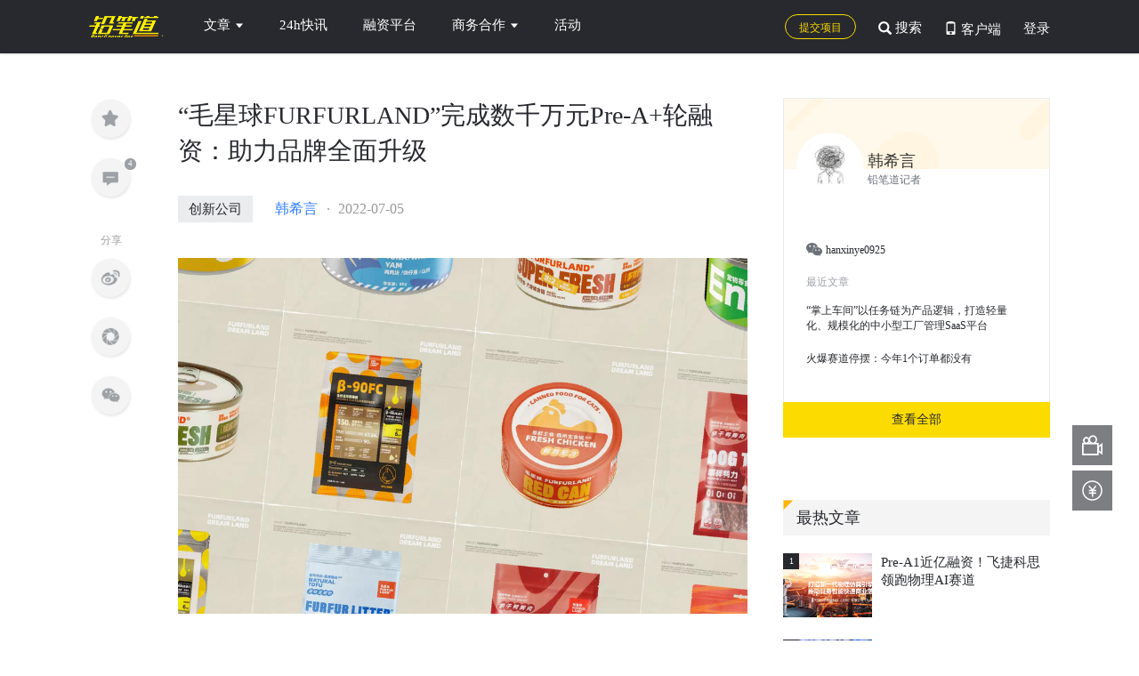

--- FILE ---
content_type: text/html; charset=utf-8
request_url: https://www.pencilnews.cn/p/40585.html?from=article_list
body_size: 13977
content:
<!DOCTYPE html>
<html lang="en">

<head>
    <meta charset="UTF-8">
    <meta http-equiv="X-UA-Compatible" content="IE=edge">
    <meta name="viewport" content="width=device-width, initial-scale=1, maximum-scale=1, user-scalable=no" />
    <!--<meta name="apple-itunes-app" content="app-id=1179761595">-->
    <meta name="baidu-site-verification" content="XzDsKwXKLB" />
    <meta name="format-detection" content="telephone=no">
    <meta name="format-detection" content="address=no">
    <meta name="msvalidate.01" content="221C2BA206DD2C1D975EB3F81DE44ACD" />
    <meta name='keywords' Content='铅笔道,创业报道,融资首发,消费升级,铅笔道'>
    <meta name='author' Content='韩希言'>
    <meta name='description' Content='纳爱斯集团独家投资。'>
    <meta property='og:type' content="website">
    <meta property='og:title' content='铅笔道'>
    <meta property='og:description' content="纳爱斯集团独家投资。">
    <meta property='og:url' content='http://www.pencilnews.cn/p/40585.html?from=article_list'>
    <meta name="360-site-verification" content="c0efc5369d10fe4d647af23d4591cd87" />
    <meta name="baidu-site-verification" content="4IbCcGODwt" />
    <!-- <meta http-equiv="Content-Security-Policy" content="upgrade-insecure-requests" /> -->
    <title>“毛星球FURFURLAND”完成数千万元Pre-A+轮融资：助力品牌全面升级</title>
    <!-- Add to homescreen for Safari on iOS -->
    <!-- 添加至主屏, 从主屏进入会隐藏地址栏和状态栏, 全屏(content="yes") -->
    <meta name="apple-mobile-web-app-capable" content="yes">
    <!-- 系统顶栏的颜色(content = black、white 和 black-translucent)选其一就可以 -->
    <meta name="apple-mobile-web-app-status-bar-style" content="black-translucent">
    <!-- 指定标题 -->
    <meta name="apple-mobile-web-app-title" content="铅笔道">
    <!-- 指定icon, 建议PNG格式-->
    <link rel="apple-touch-icon" href="/imgs/bitmap.png">
    <link rel="apple-touch-icon" sizes="76x76" href="/imgs/icon57x57@1x.png">
    <link rel="apple-touch-icon" sizes="72x72" href="/imgs/icon76x76@1x.png">
    <link rel="apple-touch-icon" sizes="114 x 114" href="/imgs/icon114x114@1x.png">
    <link rel="apple-touch-icon" sizes="144 x 144" href="/imgs/icon144x144@2x.png">
    <link rel="shortcut icon" href="/imgs/shortcut.png" type="image/x-icon" />
    <link rel="icon" href="/imgs/shortcut.png" sizes="48x48" />
    <!-- 新 Bootstrap 核心 CSS 文件 -->
    <link rel="stylesheet" type="text/css" href="/css/bootstrap.min.css">
    <link rel="stylesheet" type="text/css" href="/css/toastr.css">
    <link rel="stylesheet" type="text/css" href="/css/iconfonts.css">
    <link rel="stylesheet" type="text/css" href="/css/global_v1.css">
    <link rel="stylesheet" type="text/css" href="/css/header.css">
    <link rel="stylesheet" type="text/css" href="/css/footer.css">
    <link rel="stylesheet" type="text/css" href="/css/sidebar.css">
    
<div style="display: none;" document.getElementById( "typediv1" ).style.display="none" ;>
    <img src="https://cdn.pencilnews.cn/library/1504928/ca6805fa7bfc08508ec1bc99528577c0.png?imageView2/2/w/500/h/500/q/75">
</div>
<link href="/css/viewer.min.css" rel="stylesheet">
<link rel="stylesheet" type="text/css" href="/css/innerpage2.0.css"> 
    <script>
        var _hmt = _hmt || [];
        (function () {
            var hm = document.createElement("script");
            hm.src = "https://hm.baidu.com/hm.js?600e3722e2f1b277d856407f27713124";
            var s = document.getElementsByTagName("script")[0];
            s.parentNode.insertBefore(hm, s);
        })();
    </script>
</head>

<div style="display:none;">
    <img src="/imgs/bitmap.png" alt="">
    不说谎的创新经济媒体，致力于发现创新公司，服务创新公司，旗下产品覆盖150万+新经济用户，单周全网分发量可达1500万，已完成真格基金、软银中国、险峰、BAI等顶级机构的5轮融资。
</div>
<!-- 导航栏部分 -->
<header class="navbar-fixed-top">
    <!-- 顶部和LOGO -->
    <div class="container" id="pc-header-con">
        <div class="cate-report">
            <div class="nav_logo pull-left">
                <a href="/">
                    <!-- <img src="/imgs/nav_logo.png" alt="铅笔道"> -->
                </a>
            </div>
            <ul class="list-inline pull-left cates">
                <li class="deleteLine">
                    <div class="vip-span">
                        文章
                        <div class="vip-right triangle triangle-down"></div>
                        <div class="hover-box">
                            <div class="up-triangle"></div>
                            <a class="down_item" href="/" >最新文章</a>
                            <a class="down_item" href="/info" >热点新闻</a>
                            <a class="down_item" href="/company" >新公司</a>
                            <a class="down_item" href="/deep" >深度</a>
                            <a class="down_item" href="/investor" >投资人</a>
                            <a class="down_item" href="/study" >研究报告</a>
                        </div>
                    </div>
                </li>
                <li>
                    <a onfocus="this.blur();" href="/newsflash">24h快讯</a>
                </li>
                <li>
                    <a onfocus="this.blur();" target="_blank" href="/projectlist">融资平台
                        <span class="nav-export-beta"></span>
                    </a>
                </li>
                <li>
                    <div class="vip-span">
                        商务合作
                        <div class="vip-right triangle triangle-down"></div>
                        <div class="hover-box">
                            <div class="up-triangle"></div>
                            <a class="enter-a" href="https://www.pencilnews.cn/p/45153.html" target="_blank">服务介绍</a>
                            <!-- <a class="enter-a" href="/newserver" target="_blank">新媒体服务</a> -->
                            <!-- <a class="invest-a" href="/membership_plan?cate=investment" target="_blank">投资机构合作</a> -->
                            <!-- <a class="enter-a" href="/membership_plan?cate=entrepreneur" target="_blank">企业服务合作</a> -->
                        </div>
                    </div>
                </li>
                <li>
                    <a onfocus="this.blur();" target="_blank" href="/daochang_activity">活动</a>
                </li>
            </ul>

            <div class="search-log pull-right">
                <div class="login_sigin_con  pull-right">
                    <span id="login_sign_in">登录</span>
                </div>

                <!-- 登录后头像 -->
                <div id="login_on1" class="pull-right">
                    <a id="personal_head_1" href="/usercenter?cate=basic-info-wra">
                        <!-- <div id="show_personal"><span class="icon-mine"></span></div> -->
                        <div id="show_personal">
                            <img src="/imgs/defaultAva40.png" onerror="this.src='/imgs/defaultAva40.png'">
                            <span class="triangle triangle-down"></span>
                        </div>
                    </a>

                    <div id="personal_center_1" class="personal_center">
                        <a href="/usercenter?cate=basic-info-wra">
                            <div>
                                <span class="icon-personal-center"></span>个人中心</div>
                        </a>
                        <!-- <a href="/usercenter?cate=my-certification">
                                    <div>
                                        <span class="icon-zhubanren"></span>创投认证</div>
                                </a> -->
                        <a id="to_admin_page1" href="http://admin.pencilnews.cn">
                            <div>
                                <span class="icon-report"></span>进入后台</div>
                        </a>
                        <a id="logout1" href="javascript:void(0)">
                            <div>
                                <span class="icon-exit"></span>退出登录</div>
                        </a>
                    </div>
                </div>

                <div class="app-icon-download pull-right">
                    <span class="glyphicon glyphicon-phone"></span>
                    <span class="icon-app">
                        客户端
                    </span>
                    <div class="app_qr_float">
                    </div>
                </div>

                <div class="header-notify  pull-right">
                    <a href="/usercenter?cate=my-notify" class="header-notify-icon">
                        <span class="glyphicon glyphicon-envelope"></span>
                        <span>消息</span>
                        <span class="header-notify-badge js-header-notify-badge"></span>
                    </a>
                </div>

                <div class="keyword-wra  pull-right">
                    <span class="glyphicon glyphicon-search"></span>
                    <span>搜索</span>
                </div>

                <div class="submit_project pull-right">
                    <a href="/submit_project" target="_blank">提交项目</a>
                </div>
            </div>
        </div>
    </div>
    <!-- 导航栏 -->
    <!-- 手机端侧边导航栏 -->
    <div id="slidenavbar" class="menu-wrap">
        <div class="slidenavbar_container">
            <div class="slidenavbar_main_con">
                <div class="slidenavbar_nav">
                    <ul>
                        <li>
                            <a href="/">首页</a>
                        </li>
                        <li>
                            <a href="https://m.pencilnews.cn/cert">创投认证</a>
                        </li>
                        <li>
                            <a href="https://m.pencilnews.cn/projectlist">优选项目</a>
                        </li>
                        <li id="slidenavbar_uc">
                            <a href="https://m.pencilnews.cn/mine?from=header">个人中心</a>
                        </li>
                        <li>
                            <a href="https://m.pencilnews.cn/report/2">公司报道</a>
                        </li>
                        <li>
                            <a href="https://m.pencilnews.cn/report/2">爆料新闻</a>
                        </li>
                        <li id="slidenav_exit">
                            <a>退出登录</a>
                        </li>
                    </ul>
                </div>
            </div>
        </div>
    </div>
    <!-- 手机端侧边导航栏结束 -->
    <!-- 手机上边导航 -->
    <nav id="navbar" class="navbar menu-wrap-navbar">
        <div class="" id="mobilenavbar">
            <div class="down-app">
                <i class="app-icon"></i>
                <div class="title">
                    <p class="name">影响3000万创新公司</p>
                    <p class="name-en">Pencil never lies</p>
                </div>
                <a id="app-down-btn" class="down-btn" href="javascript:;">下载APP</a>
            </div>
            <div>
                <button type="button" id="btn_slidenavbar" class="navbar-toggle">
                    <span class="sr-only">切换导航</span>
                    <span class="icon-bar"></span>
                    <span class="icon-bar"></span>
                    <span class="icon-bar"></span>
                </button>
                <a href="/" style="display: inline-block;width: 100px;">
                    <img id="mobile_navbar_logo" src="/imgs/logo_without_slogan1x.png">
                </a>
                <div id="slidenav_search_con">
                    <p>
                        <span class="icon-search"></span>
                    </p>
                </div>
                <div class="slidenav_clearfix"></div>
            </div>
        </div>
    </nav>
    <!-- 手机上边导航结束 -->
</header>
<div id="slidenavbar_cover"></div>
<div id="slidenavbar_cover2"></div>
<div id="headerSearchModal">
    <div class="container">
        <div class="header-search-input">
            <input class="header-search-input-elm" type="text" name="" placeholder="搜索" id="keyword" autocomplete="off">
            <span id="clicksearch" class="glyphicon glyphicon-search header-search-input-search"></span>
            <span id="closeSearch" class="glyphicon glyphicon-remove header-search-input-close"></span>
        </div>
    </div>
</div>
<style>
.deleteLine a::after{
background-color: transparent!important;
}
.down_active{
    background: #FCDB00!important;
}
</style>
<script src="/js/lib/jquery.min.js"></script>
<script>
showActive();
function showActive() {
  var cateName = location.pathname;
  var cateIndex = null;
  var cateMap = {
    '/': 0,
    '/info': 1,
    '/company': 2,
    '/deep': 3,
    '/investor': 4,
    '/study': 5,
  };
  if (cateName) {
    for (var key in cateMap) {
      if (typeof cateMap[cateName] == 'number') {
        cateIndex = cateMap[cateName];
        document.getElementsByClassName("down_item")[cateIndex].className = 'down_item down_active'
        // $(".hover-box a")
        //   .eq(cateIndex)
        //   .addClass("cate-active");
        break;
      }
    }
  }
}

    $(".down_item").hover(function(){
        $(".down_item").removeClass('down_active');
        $(this).addClass('down_active');
    },function(){
        $(".down_item").removeClass('down_active');
        var cateName = location.pathname;
        var cateIndex = null;
        var cateMap = {
            '/': 0,
            '/info': 1,
            '/company': 2,
            '/deep': 3,
            '/investor': 4,
            '/study': 5,
        };
        if (cateName) {
            for (var key in cateMap) {
            if (typeof cateMap[cateName] == 'number') {
                cateIndex = cateMap[cateName];
                document.getElementsByClassName("down_item")[cateIndex].className = 'down_item down_active'
                // $(".hover-box a")
                //   .eq(cateIndex)
                //   .addClass("cate-active");
                break;
            }
            }
        }
    });
</script>
<!--导航栏部分-->


<div class="container content-wrap">
    <!-- 左侧分享栏---start -->
    <div class="left_share_container" data-spy="affix" data-offset-top="110" data-offset-bottom="420" style='position: fixed'>
        <div class="article_collection-list">
            <span class="collectoin_icon"></span>
            <a href="#article_reply">
                <span class="comment_icon">
                    
                        
                        <div class="commnet_number">4</div>
                        
                    
                </span>
            </a>
        </div>
        <div class="article_share-list">
            <div class="article_share-list-title">分享</div>
            <a class="webo_share" href="" target="_blank">
                <span class="webo_icon"></span>
            </a>
            <span class="friends_icon"></span>
            <span class="wechat_icon"></span>
        </div>
        <div class="article_share-qrcode" id='qr-div'></div>
    </div>
    <!-- 左侧分享栏---end -->
    <!-- 左侧文章内页部分 -->
    <div class="left_container">
        <div class="article_head">
            <div class="article_title_container">
                <h1 class="article_title">
                    “毛星球FURFURLAND”完成数千万元Pre-A+轮融资：助力品牌全面升级
                </h1>
                <div class="clearfix"></div>
            </div>
            <div class="article_info">
                <div class="article_tags">
                    <span class="article_tag tag_cate_1">创新公司</span>
                </div>
                <div class="article_avatar">
                    <span>韩希言</span>
                </div>
                <!-- <div class="article_additional">
                    <span>收藏3</span>
                    <span>评论4</span>
                </div> -->
                <div class="article_create_time">
                    <span>2022-07-05</span>
                </div>
            </div>
            
            <div class="article_digest">
                <p>纳爱斯集团独家投资。</p>
            </div>
            
        </div>
        <div class="article_content">
            <p><img alt="" src="https://cdn.pencilnews.cn/library/1504928/ca6805fa7bfc08508ec1bc99528577c0.png?imageView2/2/w/1000/h/1000/q/75" style="width:100%;" /></p>

<p style="margin-top:6pt; margin-bottom:6pt"><span style="font-size:16px;"><span style="font-family:Arial,Helvetica,sans-serif;">铅笔道7月5日讯，近日，宠物新锐品牌毛星球 FURFURLAND（以下简称为毛星球）完成数千万人民币的Pre-A+轮融资，由纳爱斯集团独家投资。</span></span></p>

<p style="margin-top:6pt; margin-bottom:6pt"><span style="font-size:16px;"><span style="font-family:Arial,Helvetica,sans-serif;">自2020年12月以来，毛星球已经连续获得四轮融资。<b>在确保产品品质的基础上，此轮融资将投入品牌的全面升级，加速新品的研发与生产，加强供应链的深度合作，提升线上线下市场份额，提高整体团队的协同能力等。</b></span></span>​​​​​​</p>

<p style="margin-top:6pt; margin-bottom:6pt"><span style="font-size:16px;"><span style="font-family:Arial,Helvetica,sans-serif;">作为新锐的国产宠物品牌，毛星球团队坚持打造高品质、有创意的产品，推广年轻有趣的品牌文化，深化品牌内核提升影响力，深度扎实研究每一款产品的使用体验，重视私域粉丝的沟通和反馈。</span></span></p>

<p style="margin-top:6pt; margin-bottom:6pt"><span style="font-size:16px;"><span style="font-family:Arial,Helvetica,sans-serif;">2021年是毛星球全面销售的第一年，毛星球的产品策略是从网红零食品牌向主粮类产品品牌拓展推进。2021年4月猫用全价主食罐&mdash;&mdash;<b>&ldquo;小红罐&rdquo;一上市即成为线上线下广受好评的爆款产品，截止今年6月底，销售已经突破了2,000,000罐</b>。2021年9月推出的创新型全价黑酵母鲜肉膨化主粮，其日本进口黑酵母，超高鲜肉原料，超量10%冻干添加，也获得了数万名宠物家长的认可，<b>上线一个月，首批订单全线售罄。</b></span></span></p>

<p style="margin-top:6pt; margin-bottom:6pt"><span style="font-size:16px;"><span style="font-family:Arial,Helvetica,sans-serif;">品牌层面，毛星球始终坚持线下渠道+线上直营的策略，<b>线下已超过10000家分销终端。</b>不光包含宠物垂类的渠道，同时毛星球已经入驻了大型综合超商Citysuper、KKV、盒马、ALDI奥乐齐、APIO艾彼悠等。线上也相继入驻了各大主流电商平台、与头部宠物类目达人建立合作关系。在消费品被不断唱衰，资本市场有转移势头的2021年，<b>依然同比去年单月销量增长超过10倍。</b></span></span></p>

<p style="margin-top:6pt; margin-bottom:6pt"><span style="font-size:16px;"><span style="font-family:Arial,Helvetica,sans-serif;">2022年上半年，疫情再次爆发，市场下行的情况下，毛星球也在克服问题，解决动销，目前整体的销售情况良好，5月的销售额已经恢复到疫情前的最高水平，<b>今年整体业务预计仍然能保持近5倍的增长</b>。</span></span></p>

<p style="margin-top:6pt; margin-bottom:6pt"><span style="font-size:16px;"><span style="font-family:Arial,Helvetica,sans-serif;">星图数据统计，2022年618大促期间全品类销售总额较去年同期仅增长0.7%，被称为史上最难&ldquo;618&rdquo;。但宠物品类的销售增长很快速，京东宠物618战报榜单显示，前4小时成交额超去年6月18日全天，成交额破千万品牌数量同比增长5倍。毛星球此次618的战绩也非常喜人，<b>开售30分钟成交额超去年双十一整体销售额。</b></span></span></p>

<p style="margin-top:6pt; margin-bottom:6pt"><span style="font-size:16px;"><span style="font-family:Arial,Helvetica,sans-serif;">纳爱斯集团作为中国快消品的龙头企业，年销售额超过250亿，在全球数十个国家有研发中心和销售渠道。纳爱斯集团董事、CTO何一波表示：&ldquo;纳爱斯基于丰富的生态资源背景和显著的企业、品牌优势，正在全力推进&ldquo;全链生态产业体系&rdquo;建设。<b>同时作为宠物赛道的产业投资者与毛星球形成事业共同体，全力助推毛星球快速成长，携手共创、共享、共赢。</b></span></span></p>

<p style="margin-top:6pt; margin-bottom:6pt"><span style="font-size:16px;"><span style="font-family:Arial,Helvetica,sans-serif;">&ldquo;<b>非常荣幸毛星球能够得到中国快消行业最资深的企业认可，未来我们会以深度合作供应链、提升产品品质为基础，切实推进品牌重塑和升级，不断迭代创新面貌，用心打造真诚的优质国产宠物品牌</b>。&rdquo;毛星球创始人徐寅回应道。</span></span></p>

        </div>
        
        <div class="article_footer-copyright">
            
            
            <div class="article_footer-copyright-message">
                
                <div class="article_footer-copyright-message_bottom">
                    <p>
                        <span class="content-left">想获得报道，请联系：</span>
                        <span class="content-icon"></span>
                        
                        <span class="content-right">qianbidao01</span>
                        
                    </p>
                    <p>
                        <span class="content-left">想了解商务合作，请联系：</span>
                        <span class="content-icon"></span>
                        
                        <span class="content-right">qianbidao01</span>
                        
                    </p>
                    <p>
                        <span class="content-left">想进行市场品牌合作，请联系</span>
                        <span class="content-icon"></span>
                        <span class="content-right">qianbidao01</span>
                    </p>
                    <p>
                        <span class="content-left">想加入创新创业社群，请联系：</span>
                        <span class="content-icon"></span>
                        <span class="content-right">qianbidao01</span>
                    </p>
                </div>
            </div>
        </div>
        
        
        <div class="article_related">
            <div class="right_block_title">
                <div class="right_block_title_triangle"></div>
                <div class="right_block_title_left">您可能感兴趣的文章</div>
                <div class="right_block_title_right"></div>
            </div>
            <div class="row">
                
        </div>
        <div class="row">
            
        </div>
        <div class="article_reply" id="article_reply">
            <div class="article_reply_edit">
                <div class="right_block_title">
                    <div class="right_block_title_triangle"></div>
                    <div class="right_block_title_left">发表评论</div>
                    <div class="right_block_title_right"></div>
                </div>
                <div class="article_reply_textarea">
                    <textarea id="article_reply_textarea" placeholder="请在此发表您的看法..." disabled></textarea>
                    <div class="login_to_reply" id="login_to_reply">
                        <div class="login-reply-wrap">
                            <span class="login-reply-wrap-btn">登录</span>
                            <span>参与评论</span>
                        </div>
                    </div>
                    <div class="reply-bottom-wrap">

                        <div class="pull-left">
                            <div id="reply-bottom-avatar">
                                <img src="/imgs/defaultAva200.png">
                                <span></span>
                            </div>
                        </div>
                        <div class="pull-right">
                            <div class="article_reply_btn no-login">
                                <button id="add_comment_btn">发表评论</button>
                            </div>
                        </div>
                    </div>

                </div>

            </div>
            <div class="article_reply_show">
                <h2 id="reply_comments_info">所有评论</h2>
                <div id="article_reply_content">
                </div>
            </div>
        </div>
    </div>
</div>
<!-- 左侧文章内页部分 end -->
<!-- 右侧侧边栏 -->
<div class="right_container">
    <!-- 记者信息 -->
    <div class="right_block">
        <div class="right_block_author">
            <div class="right_block_avatar-box">
                <div class="right_block_avatar">
                    
                    <img src="https://cdn.pencilnews.cn/users/avatar/0c1b5d0d88c67dd930ef035df0cabbad1645700556.png?imageView2/2/w/500/h/500/q/75"> 
                    <div class="right_block_name-box">
                        <p class="right_block_name">韩希言</p>
                        <div class="right_block_name-subtitle">铅笔道记者</div>
                    </div>
                </div>
            </div>
            <!-- <p>内容部</p> -->
            <p class="right_block_author-desc"></p>
            
            <div class="wechat">
                <span class="wechat-icon"></span>
                <span>hanxinye0925</span>
            </div>
            
            
            <div class="right_block_author-article">
                <div class="right_block_author-article-title">最近文章</div>
                <ul class="right_block_author-article-list">
                    
                    <a href="/p/40605.html" target="_blank">
                        <li>“掌上车间”以任务链为产品逻辑，打造轻量化、规模化的中小型工厂管理SaaS平台</li>
                    </a>
                    
                    <a href="/p/40604.html" target="_blank">
                        <li>火爆赛道停摆：今年1个订单都没有</li>
                    </a>
                    
                </ul>
            </div>
            
        </div>
        <div class="right_block_btn">
            <a href="/journalist/1504928">
                <button>查看全部</button>
            </a>
        </div>
    </div>
    <!-- 记者信息 end -->
</div>
<div class="right_container" id="sidebar_move_area">
    <!-- 推荐文章 -->
    <div class="right_block">
        <div class="right_block_title">
            <div class="right_block_title_triangle"></div>
            <div class="right_block_title_left">最热文章</div>
            <div class="right_block_title_right"></div>
        </div>
        <div class="right_block_content">
            <div class="hot-article-list">
                
                <div class="hot-article-item">
                    <div class="hot-article-item-left">
                        <div class="hot-article-item-left-index">
                            1
                        </div>
                         <a href="/p/46593.html?from=hot_article" target="_blank">
                            <img class="hot-article-item-left-img" src="https://cdn.pencilnews.cn/library/100020/3e0ae76e708b55b81d7af041580dceb4.png?imageView2/2/w/500/h/500/q/75">
                            </a>
                            
                    </div>
                    <div class="hot-article-item-right">
                        <a href="/p/46593.html?from=hot_article" target="_blank">Pre-A1近亿融资！飞捷科思领跑物理AI赛道</a>
                    </div>
                </div>
                
                <div class="hot-article-item">
                    <div class="hot-article-item-left">
                        <div class="hot-article-item-left-index">
                            2
                        </div>
                         <a href="/p/46592.html?from=hot_article" target="_blank">
                            <img class="hot-article-item-left-img" src="https://cdn.pencilnews.cn/library/100020/7748c9747a55be299fe0f66bea64cce7.png?imageView2/2/w/500/h/500/q/75">
                            </a>
                            
                    </div>
                    <div class="hot-article-item-right">
                        <a href="/p/46592.html?from=hot_article" target="_blank">“百校千人·OPC创新人才培养计划”联合启动</a>
                    </div>
                </div>
                
                <div class="hot-article-item">
                    <div class="hot-article-item-left">
                        <div class="hot-article-item-left-index">
                            3
                        </div>
                        
                            <div class="hot-article-item-left-block"> </div>
                            
                    </div>
                    <div class="hot-article-item-right">
                        <a href="/p/46591.html?from=hot_article" target="_blank">李亚鹏才是创业榜样：我们错了20年</a>
                    </div>
                </div>
                
                <div class="hot-article-item">
                    <div class="hot-article-item-left">
                        <div class="hot-article-item-left-index">
                            4
                        </div>
                        
                            <div class="hot-article-item-left-block"> </div>
                            
                    </div>
                    <div class="hot-article-item-right">
                        <a href="/p/46589.html?from=hot_article" target="_blank">独家丨清华75后，融资数亿</a>
                    </div>
                </div>
                
                <div class="hot-article-item">
                    <div class="hot-article-item-left">
                        <div class="hot-article-item-left-index">
                            5
                        </div>
                        
                            <div class="hot-article-item-left-block"> </div>
                            
                    </div>
                    <div class="hot-article-item-right">
                        <a href="/p/46590.html?from=hot_article" target="_blank">山西80后，融资数亿</a>
                    </div>
                </div>
                
            </div>
        </div>
    </div>
    <!-- 取消文章详情页广告 -->
    <!-- <a href="/marketing?cate_id=18" target="_blank">
        <img src="/imgs/advertisement/article_right.png" class="article_advertisement" />
    </a> -->
    <!-- 推荐文章 end -->
</div>

<!-- 右侧侧边栏 end -->
<!-- 主页部分 -->
</div>
<!-- 底部交换联系方式部分 -->


<!-- 底部交换联系方式部分 end -->
<!-- 弹窗部分 -->
<div class="valid_prompt_mask" id="valid_prompt_mask"></div>
<div class="valid_prompt_container" id="valid_prompt_container">
    <div class="valid_prompt_head">
        <div class="pull-left">
            <p>联系创业者</p>
        </div>
        <div class="pull-right" id="close_valid_prompt">
            <img alt="close" src="/imgs/close_black.png">
        </div>
        <div class="clearfix"></div>
    </div>
    <div class="valid_prompt_content">
        <div>
            <div>
                <h3>创业者需要验证您的身份，请输入您的请求信息：</h3>
            </div>
            <div class="valid_request_info">
                <textarea id="valid_request_info_text" placeholder="来者何人，所为何事？详细说明来意，创业者更容易通过哦～"></textarea>
                <div class="word_number_listener">
                    <span id="typed_word" class="words_not_valid">0</span>/<span id="total_words">200</span>
                </div>
            </div>
            <div class="valid_prompt_prompt">
                <p>进入个人中心－联络人，即可查看请求结果</p>
            </div>
        </div>
        <div>
            <div class="pull-right valid_btn_group_con">            
                <div class="valid_btn_group valid_btn_cancel" id="valid_btn_cancel">取消</div>
                <div class="valid_btn_group valid_btn_submit" id="valid_btn_submit">确定</div>
            </div>
            <div class="clearfix"></div>
        </div>
    </div>
</div>

<div class="valid_alert_box" id="valid_alert_box">
    <div class="valid_alert_title">
        <h2>提示信息</h2>
        <div class="valid_alert_title_close">
            <img alt="close" src="/imgs/close_black.png" id="valid_alert_box_close">
        </div>
        <div class="clearfix"></div>
    </div>
    <div class="valid_alert_content">
        <div>
            <p>您还未认证身份，暂时无法和ta联系！请尽快前往个人中心进行创投认证哦。</p>
        </div>
        <div class="valid_btn_container">            
            <div class="valid_alert_btn_group valid_btn_submit" id="valid_alert_box_submit">去认证咯</div>
            <div class="valid_alert_btn_group valid_btn_cancel" id="valid_alert_box_cancel">还是算了</div>
        </div>      
        <div class="clearfix"></div>
    </div>

</div> <div class="contact_board_container">
    <div class="board_head">
       <img id="close_contact_board" src="/imgs/close-btn.png">
        <div class="board_avatar">
            
                
                <img src="/imgs/defaultAva200.png"> 
                        
            
        </div>
        <div class="board_name">
            <span></span>
            <img src="/imgs/cert_.png">
        </div>
        <div class="board_com">
            <span></span>
        </div>
    </div>
    <div class="board_body">
        <div class="body_title">联系方式</div>
        <div class="board_content">
            <div class="board_items">
                <div class="pull-left">
                    电话
                </div>
                <div class="pull-left" id="board_phone">
                    
                </div>
                <div class="pull-right">
                    <a id="board_phone_tel" href="tel:"><img src="/imgs/dail.png" alt="拨打电话"></a>
                </div>
            </div>
            <div class="board_items">
                <div class="pull-left">
                    邮箱
                </div>
                <div class="pull-left" id="board_email">

                </div>
                <div class="pull-right" id="copy_email" data-clipboard-target="#board_email">
                    <img src="/imgs/copy.png" alt="复制到剪切板">
                </div>
            </div>
            <div class="board_items">
                <div class="pull-left">
                    微信
                </div>
                <div class="pull-left" id="board_wechat">

                </div>
                <div class="pull-right" id="copy_wechat" data-clipboard-target="#board_wechat">
                    <img src="/imgs/copy.png" alt="复制到剪切板">
                </div>
            </div>
        </div>
        <a href="/usercenter?cate=my-contact" class="board_usercenter">
            <div>
                <img src="/imgs/nextstep.png" alt="">
            </div>
            <p>查看所有联系人</p>
        </a>
    </div>
</div>
    

<!-- 弹窗部分 end -->

 
<!-- 登录弹出层 -->
<div class="login_form_con" id="regist_container">
    <!-- top -->
    <div class="login_form_close_img">
        <img src="/imgs/close_black.png">
    </div>
    <div class="login_form_top">
        <!-- left -->
        <div class="login_form_left pull-left">
            <div class="login_form_title">
                <h3>欢迎来到铅笔道</h3>
            </div>
            <div class="login_form_pc">
                <div class="login_form_input login_form_phonenum">
                    <div class="login_form_areacode">
                        <div>+86</div>
                    </div>
                    <input id="phone_number" type="text" placeholder="手机号">
                </div>
                <div class="login_form_input">
                    <input id="cert" type="text" placeholder="请输入6位验证码">
                    <button class="login_form_verify" id="get_cert_btn">
                        获取验证码
                    </button>
                </div>
                <!-- <div class="login_form_input">
                    <input id="pwd" type="password" placeholder="请设置密码">
                </div> -->
                <div class="login_form_checkbox login_form_forget_con">
                    <div>
                        <span class="light_grey" id="btn_sign_in">密码登录</span>
                    </div>
                    <!-- <div class="pull-right">
                        <div class="login_form_forget" id="forgetpw">忘记密码</div>
                    </div> -->
                </div>
                <div class="clearfix"></div>
                <div class="login_form_input">
                    <div class="login_form_btn" id="register">
                        进入
                    </div>
                </div>
                <div class="login_form_left_bottom">
                    <div class="login_form_third_title">其他方式登录：</div>
                    <div class="login_form_third_pic wechat_qrcode_login">
                        <img src="/imgs/m_login_wechat_g.png">
                    </div>
                </div>
                <div class="login-policy">
                    未注册手机自动注册并同意
                    <a href="/privacy" target="_blank">《隐私条款及用户协议》</a>
                </div>
            </div>
        </div>
    </div>
    <!-- bottom -->
    <div class="download-qrcode-handle-open">
        下载铅笔道APP
    </div>
</div>
<div class="login_form_con" id="login_container">
    <div class="login_form_close_img">
        <img src="/imgs/close_black.png">
    </div>
    <!-- top -->
    <div class="login_form_top">
        <!-- left -->
        <div class="login_form_left pull-left">
            <div class="login_form_title">
                <h3>欢迎来到铅笔道</h3>
            </div>
            <div class="login_form_pc">
                <div class="login_form_input">
                    <input id="username" type="text" placeholder="请输入注册的手机号码">
                </div>
                <div class="login_form_input">
                    <input id="password" type="password" placeholder="请输入您的密码">
                </div>
                <div class="login_form_checkbox login_form_forget_con">
                    <div>
                        <span class="light_grey" id="btn_sign_up">验证码登录</span>
                    </div>
                    <div class="pull-right">
                        <div class="login_form_forget" id="forgetpw">忘记密码</div>
                    </div>
                </div>
                <div class="clearfix"></div>
                <div class="login_form_input">
                    <div class="login_form_btn" id="login_button">
                        进入
                    </div>
                </div>
                <div class="login_form_left_bottom">
                    <div class="login_form_third_title">其他方式登录：</div>
                    <div class="login_form_third_pic wechat_qrcode_login">
                        <img src="/imgs/m_login_wechat_g.png">
                    </div>
                </div>
                <div class="login-policy">
                    未注册手机自动注册并同意
                    <a href="/privacy" target="_blank">《隐私条款及用户协议》</a>
                </div>
            </div>
        </div>
    </div>
    <!-- bottom -->
    <div class="download-qrcode-handle-open">
        下载铅笔道APP
    </div>
</div>
<div class="login_form_con" id="forget_pwd_container">
    <div class="login_form_close_img">
        <img src="/imgs/close_black.png">
    </div>
    <!-- top -->
    <div class="login_form_top">
        <div id="btn_sign_in_2" class="login_form_back">
            <div>
                <img src="/imgs/back_to_login.png">
            </div>
            <div>
                返回账号密码登录
            </div>
        </div>
        <!-- left -->
        <div class="login_form_left pull-left">
            <div class="login_form_title">
                <h3>密码找回</h3>
            </div>
            <div class="login_form_pc">
                <div class="login_form_input">
                    <input id="forget_phone_number" type="text" placeholder="请输入手机号">
                </div>
                <div class="login_form_input">
                    <input id="forget_cert" type="text" placeholder="请输入6位验证码">
                    <button class="login_form_verify" id="forget_get_cert_btn">
                        获取验证码
                    </button>
                </div>
                <div class="login_form_input">
                    <input id="forget_pwd" type="password" placeholder="请设置新密码">
                </div>
                <div class="clearfix"></div>
                <div class="login_form_input">
                    <div class="login_form_btn" id="resetpwd">
                        保存
                    </div>
                </div>
            </div>
        </div>
    </div>
    <!-- bottom -->
    <div class="download-qrcode-handle-open">
        下载铅笔道APP
    </div>
</div>
<div id="download-qrcode">
    <div class="download-qrcode-wrap">
        <div class="qrcode-title">
            下载铅笔道APP
        </div>
        <div class="download-qrcode-img-wrap">
            <img src="/imgs/app_qrcode.png" alt="">
        </div>
    </div>
    <div class="download-qrcode-handle-close">
        关闭二维码
    </div>
</div>
<div class="login_bg_mask" id="login_bg">
</div>
<!-- 登录弹出层 -->
<!-- footer部分和置顶挂件 -->
<!-- footer -->
<footer id="main-footer">
    <div class="footer-link">
        <div class="container">
            <div class="row">
                <div class="col-md-6">
                    <div class="row">
                        <div class="col-md-2">
                        </div>
                        <div class="col-md-8">
                            <div class="footer-link__title">
                                联系我们
                            </div>
                            <ul class="footer-link__list">
                                <li class="footer-link__list_item">
                                    <span class="footer-link__list_item_span--title">
                                        联系微信：
                                    </span>
                                    <span class="footer-link__list_item_span--content">
                                        qianbidao01
                                    </span>
                                </li>
                                <!-- <li class="footer-link__list_item">
                                    <span class="footer-link__list_item_span--title">联系电话：</span>
                                    <span class="footer-link__list_item_span--content">010-82169084</span>
                                </li> -->
                                <li class="footer-link__list_item">
                                    <span class="footer-link__list_item_span--title">公司地址：</span>
                                    <span class="footer-link__list_item_span--content">北京市海淀区 中关村大街11号E世界财富中心A座（邮编：100089）</span>
                                </li>
                            </ul>
                        </div>
                        <div class="col-md-2">
                        </div>
                    </div>
                </div>
                <div class="col-md-6">
                    <div class="row">
                        <div class="col-md-1"></div>
                        <div class="col-md-3">
                            <div class="footer-link__title">
                                关于
                            </div>
                            <ul class="footer-link__list">
                                <li class="footer-link__list_item">
                                    <a target="_blank" href="/about.html">关于铅笔道</a>
                                </li>
                                <li class="footer-link__list_item">
                                    <a target="_blank" href="/contact.html">联系我们</a>
                                </li>
                                <li class="footer-link__list_item">
                                    <a target="_blank" href="/join.html">加入我们</a>
                                </li>
                                <li class="footer-link__list_item">
                                    <a target="_blank" href="/copyright.html">版权声明</a>
                                </li>
                            </ul>
                        </div>
                        <div class="col-md-3">
                            <div class="footer-link__title">
                                报道
                            </div>
                            <ul class="footer-link__list">
                                <li class="footer-link__list_item">
                                    <a target="_blank" href="http://pencilnews.mikecrm.com/sn3tHkO">寻求报道</a>
                                </li>
                                <li class="footer-link__list_item">
                                    <a target="_blank" href="/report">我要爆料</a>
                                </li>
                            </ul>
                        </div>
                        <div class="col-md-4">
                            <div class="footer-link__title">
                                APP下载
                            </div>
                            <div class="footer-link__app_code">
                            </div>
                            <div class="footer-link__app_code_text">
                                iOS & Android
                            </div>

                        </div>
                    </div>
                </div>
            </div>
        </div>
    </div>
    </div>
    <div class="footer-copyright">
        <div class="container">
            <p>© COPYRIGHT 2015-2021 铅笔道 All Rights Reserved. <a id="changeReport" href="https://beian.miit.gov.cn"></a>.</p>
        </div>
    </div>
</footer>

<script>
    changeReport = () => {
        let aTag = document.getElementById("changeReport")
        let host = document.domain;
        let report = "京ICP备15043184号-1"
        if (host == "qianbidao.com") {
            report = "京ICP备15043184号-2"
        }

        aTag.innerHTML = report
    }
    changeReport();
</script>
<!-- 置顶 微信 微博 -->
<ul class="side-bar">
    <li id="topArrow" class="side-bar-item">
        <p>返回顶部</p>
        <a class="icon-top"></a>
    </li>
    <li class="side-bar-item side-bar__report">
        <p>寻求报道</p>
        <div class="item_qr_code report">
        </div>
    </li>
    <li class="side-bar-item side-bar__finance">
        <p>融资加速</p>
        <div class="item_qr_code finance">
        </div>
    </li>
    <!-- <li class="side-bar-item side-bar__service">
        <p>客服电话</p>
        <div>
            <span>010-82169084</span>
        </div>
    </li> -->
</ul>

<!-- footer部分和置顶挂件 -->
<!-- 退出登录提示弹框（样式在header里） start -->
<div class="modal logout-modal js-logout-modal" tabindex="-1" role="dialog">
    <div class="modal-dialog" role="document">
        <div class="modal-content">
            <div class="modal-header">
            </div>
            <div class="modal-body">
                <p>铅笔道为您带来最真实项目信息与最全面的创投报道，您确定要退出吗？</p>
            </div>
            <div class="modal-footer">
                <div class="my-btn comfirm-btn">
                    <span class="btn-lf">取消</span>
                    <span class="btn-rt">确定</span>
                </div>
            </div>
        </div>
    </div>
</div>
<!-- 退出登录提示弹框（样式在header里） end -->
<!-- jQuery文件。务必在bootstrap.min.js 之前引入 -->
<script type="text/javascript" src="/js/lib/jquery-3.0.0.min.js"></script>
<script type="text/javascript" src="/js/lib/bootstrap.js"></script>
<script type="text/javascript" src="/js/lib/jstorage.min.js"></script>
<script type="text/javascript" src="/js/lib/TweenLite.min.js"></script>
<script type="text/javascript" src="/js/lib/CSSPlugin.min.js"></script>
<script type="text/javascript" src="/js/lib/jquery.qrcode.js"></script>
<script type="text/javascript" src="/js/lib/jbase64.js"></script>
<script type="text/javascript" src="/js/lib/md5.min.js"></script>
<script type="text/javascript" src="/js/packer.js"></script>
<script src="/js/lib/classie.js"></script>
<script type="text/javascript" src="/js/lib/toastr.js"></script>
<script type="text/javascript" src="/js/lib/qrcode.js"></script>
<script src="/js/util.js"></script>
<script src="/js/lib/slidenavbar.js"></script>
<script type="text/javascript" src="/js/header.js"></script>
<script src="/js/sidebar.js"></script>

<!-- 加载js -->

<script type="text/javascript" src="/js/lib/clipboard.min.js"></script>
<script src="/js/lib/viewer.js"></script>
<script>
    var _auto_accept_contact = '';

    var opitons = {
        navbar: 0,
        toolbar: 0,
        movable: 0,
        scalable: 0,
        title: 0
    };
    for (i = 0; i < $(".article_content img").length; i++) {
        new Viewer($(".article_content img")[i], opitons);
    }
    var _article_id = '40585';
</script>
<script src="https://cdn.bootcss.com/dom-to-image/2.6.0/dom-to-image.min.js"></script>
<script type="text/javascript" src="/js/innerpage2.0.js"></script>
<script src="https://res.wx.qq.com/open/js/jweixin-1.0.0.js"></script>
<script type="text/javascript">
    var _contactUid = '',
        _contacted = '',
        _article_title = '“毛星球FURFURLAND”完成数千万元Pre-A+轮融资：助力品牌全面升级';
    var metaUrl = window.location.href;
    var _cate_id = activeCateId = "2";
    var activeUrl = "";
    var article_create_time = '2022-07-05 15:00:37';
    var author_name = '韩希言'
    //console.log(_contacted);
    getComments(_article_id, "", "", "", _token, function (data) {
        showComments(data);
    });

    switch (activeCateId) {
        case "1":
            activeUrl = "/info";
            break;
        case "2":
            activeUrl = "/company";
            break;
        case "3":
            activeUrl = "/deep";
            break;
        case "4":
            activeUrl = "/activity";
            break;
    }
    $(".nav_navbar a[href^='" + activeUrl + "']").parent().addClass("active");
    $("head").append("<meta property='og:url' content='" + metaUrl + "'>");


    window.onload = function () {

        // 神策统计埋点
        var url = window.location.href;
        var is_journalist = url.indexOf('journalist');
        // console.log(is_journalist);
        var from_way = UTL.getUrlParam("from");
        var article_way = "其它";
        switch (from_way) {
            case "max_banner":
                article_way = "大焦点";
                break;
            case "min_banner":
                article_way = "小焦点";
                break;
            case "article_list":
                article_way = "文章列表";
                break;
            case "relevant_article":
                article_way = "相关文章";
                break;
            case "hot_article":
                article_way = "热点文章";
                break;
            case "search_list":
                article_way = "搜索";
                break;
            case "projectdetail_article":
                article_way = "项目详情页";
                break;
            case "journalist":
                article_way = "记者文章列表";
                break;
            default:
                article_way = "其它";
                break;
        }
        var article_id = parseInt(_article_id);
        sa.track("articleEntrance", {
            "$lib_detail": '进入文章详情页##进入页面触发##article.html##561',
            "way": article_way,
            "category": activeCateId,
            "articleID": article_id,
            "articleTitle": _article_title,
            "publishTime": article_create_time,
            "authorName": author_name,
            "PlatformType": "PC"
        });
        header();
        sidebar();
        sidebarHot();

        var c_wx_href = metaUrl.split('#')[0];
        var wx_cover_img = 'https://cdn.pencilnews.cn/library/1504928/ca6805fa7bfc08508ec1bc99528577c0.png?imageView2/2/w/500/h/500/q/75',
            wx_digest = '纳爱斯集团独家投资。',
            wx_config = '{"debug":false,"appId":"wxe63b653c396bc517","timestamp":1769474467,"nonceStr":"7CVTgUcWlS8sJ98R","signature":"2f30246d8690ac12b4a6e1488d9b8bfa477d8686","jsApiList":["checkJsApi","onMenuShareTimeline","onMenuShareAppMessage","onMenuShareQQ","onMenuShareWeibo","hideMenuItems","showMenuItems","hideAllNonBaseMenuItem","showAllNonBaseMenuItem","translateVoice","startRecord","stopRecord","onRecordEnd","playVoice","pauseVoice","stopVoice","uploadVoice","downloadVoice","chooseImage","previewImage","uploadImage","downloadImage","getNetworkType","openLocation","getLocation","hideOptionMenu","showOptionMenu","closeWindow","scanQRCode","chooseWXPay","openProductSpecificView","addCard","chooseCard","openCard"]}';
        wx_config = JSON.parse(wx_config);
        // if(is_weixn()){
        wx.config(wx_config);
        var share_data = {
            title: _article_title,
            link: c_wx_href,
            imgUrl: wx_cover_img,
            success: function () {},
            cancel: function () {},
        };
        var icq_data = {
            title: _article_title,
            desc: wx_digest,
            link: c_wx_href,
            imgUrl: wx_cover_img,
            success: function () {},
            cancel: function () {},
        };


        wx.ready(function () {
            wx.onMenuShareTimeline(share_data);
            wx.onMenuShareAppMessage(icq_data);
            wx.onMenuShareQQ(icq_data);
            wx.onMenuShareWeibo(icq_data);
            wx.onMenuShareQZone(icq_data);
        });
        // }

    }

    function is_weixn() {
        var ua = navigator.userAgent.toLowerCase();
        if (ua.match(/MicroMessenger/i) == "micromessenger") {
            return true;
        } else {
            return false;
        }
    }
</script> 
<!-- 神策sdk -->
<script>
    (function (para) {
        var n = para.name;
        window['sensorsDataAnalytic201505'] = n;
        window[n] = {
            _q: [],
            para: para
        };
    })({
        sdk_url: '/js/lib/sensorsdata.min.js',
        heatmap_url: '/js/lib/heatmap.min.js',
        name: 'sa',
        server_url: 'https://pencilnews.cloud.sensorsdata.cn:4006/sa?token=9953a0eaf83dbce3',
        show_log: false
    })
</script>
<script src="/js/lib/sensorsdata.min.js"></script>
<script>
    if ($.jStorage.get('localUid')) {
        sa.login($.jStorage.get('localUid'));
    }
    sa.quick('autoTrack');
    var sa_datas = sa.getPresetProperties();
    var sa_obj = {
        device_id: sa_datas._distinct_id,
        screen_width: sa_datas.$screen_width,
        screen_height: sa_datas.$screen_height
    };
    // 将设配ID、屏幕宽高存入cookie中
    setCookie('sa_obj', JSON.stringify(sa_obj));
    var localToken = $.jStorage.get('localToken');
    setCookie('token', localToken);
</script>
<!-- 神策sdk end-->
<script>
    (function (i, s, o, g, r, a, m) {
        i['GoogleAnalyticsObject'] = r;
        i[r] = i[r] || function () {
            (i[r].q = i[r].q || []).push(arguments)
        }, i[r].l = 1 * new Date();
        a = s.createElement(o),
            m = s.getElementsByTagName(o)[0];
        a.async = 1;
        a.src = g;
        m.parentNode.insertBefore(a, m)
    })(window, document, 'script', '/js/lib/google-analytics.js', 'ga');

    ga('create', 'UA-498196-15', 'auto');
    ga('require', 'linkid');
    ga('send', 'pageview');

    (function () {
        var bp = document.createElement('script');
        var curProtocol = window.location.protocol.split(':')[0];
        if (curProtocol === 'https') {
            bp.src = 'https://zz.bdstatic.com/linksubmit/push.js';
        } else {
            bp.src = 'http://push.zhanzhang.baidu.com/push.js';
        }
        var s = document.getElementsByTagName("script")[0];
        s.parentNode.insertBefore(bp, s);
    })();
</script>

</html>

--- FILE ---
content_type: text/css; charset=UTF-8
request_url: https://www.pencilnews.cn/css/header.css
body_size: 5186
content:
#login_on1{position:relative;display:none;width:100px;height:40px;margin-top:10px}#login_on1 #show_personal{width:100px;height:40px;line-height:40px;padding-left:5px;padding-right:3px;text-overflow:ellipsis;white-space:nowrap;overflow:hidden;text-align:center}#login_on1 #show_personal:hover{cursor:pointer}#login_on1 #show_personal img{border-radius:50%;width:37px;height:37px;background-color:white}#login_on1>div{display:none}#login_on1 a{padding-left:0;padding-right:0}.personal_center_active{background:#2c2624;-webkit-box-shadow:1px 1px 1px #25201e inset, -1px -1px 1px #25201e inset;box-shadow:1px 1px 1px #25201e inset, -1px -1px 1px #25201e inset;-webkit-transition:0.3s all ease-in-out;transition:0.3s all ease-in-out}.personal_center{position:absolute;margin-left:0;top:100%;right:0;height:0;overflow:hidden;z-index:1}.personal_center a{color:white}.personal_center a:hover{color:white}.personal_center div{width:100px;height:40px;padding-left:5px;line-height:40px;background:#27292e;color:#fff}.personal_center div:hover{color:#fed953;-webkit-transition:0.3s all ease-in-out;transition:0.3s all ease-in-out}#login_sign_up:hover,#login_sign_in:hover{color:#ffd53f}#nav{height:70px;text-align:center}#nav ul{position:relative;margin-left:-100px}#nav span{display:inline-block}#nav img{height:70px;padding:15px;padding-left:0;float:left;-webkit-transform:scale(0, 0);transform:scale(0, 0)}#nav .navdropdown>ul{display:none;margin-left:0;z-index:3;background:#2c2624}#nav .navdropdown>ul>li{line-height:2rem;padding:5px;padding-left:12px}#nav .navdropdown>ul>li:hover{-webkit-box-shadow:1px 1px 1px #25201e inset, -1px -1px 1px #25201e inset;box-shadow:1px 1px 1px #25201e inset, -1px -1px 1px #25201e inset}#nav .navdropdown>ul>li>a{color:#fff}#nav .navdropdown>ul>li>a:hover{color:#fff300}#search{position:absolute;width:0;height:70px;padding-top:18px;left:100%;display:none;color:#4a4a4a;text-overflow:ellipsis;white-space:nowrap}#search i{position:absolute;left:1rem;top:2.4rem;padding-right:10px}#search input{width:100%;line-height:2.7rem;background:#eee;padding-left:5px;border:0}#search input:focus{outline:none}i#search_prompt{position:absolute;left:2.5rem;top:2.1rem;padding-right:10px;font-style:normal}@media (max-width: 767px){#logo{display:none}.blank{display:none !important}.collapse.navbar-collapse.top-nav{display:none !important}#pc-header-con{display:none}.navbar-fixed-top{height:50px}#navbar{display:block;z-index:1030}#navbar .navbar{background:#27292e;margin-bottom:0;border:0}#navbar .navbar-toggle{background:#333}#navbar .navbar-toggle:hover{background:#ccc}#navbar .icon-bar{background:#fff}#mobilenavbar{display:block;text-align:center}#slidenav_exit{display:none}#slidenav_search{position:relative;display:none;width:0;text-overflow:ellipsis;white-space:nowrap;left:100%;height:50px;border-radius:3px;padding-top:10px;padding-left:15px;padding-right:15px;padding-bottom:12px}#slidenav_search>div{float:left}#slidenav_search input{line-height:2.6rem;height:2.6rem;padding-left:10px;border-radius:3px;width:100%;border:0}#slidenav_search input:focus{outline:none}#slidenav_search i{position:absolute;left:30px;top:18px;padding-right:10px}#slidenav_search .cancel{position:absolute;height:22px;top:15px;right:20%;display:none}img#mobile_navbar_logo{height:50px;margin-left:-32px;padding-top:12px;padding-bottom:12px}#cancel_search{min-width:3.2rem;line-height:32px;padding-left:3.5%;color:#fff}#cancel_search:hover{cursor:pointer}#slidenav_search_con:hover{cursor:pointer}#slidenav_input_con{width:85%}#slidenav_search_con{float:right;color:#fff;line-height:50px;padding-right:15px;display:block}#btn_slidenavbar{display:block;background:#323232}#btn_slidenavbar:focus{background:#323232}.slidenav_clearfix{clear:both}i#search_prompt{top:15px;left:48px}#nav img,#report{display:none}.reply_area img{display:none}}#login_bg{width:100%;height:100%;z-index:2000;position:fixed;display:none;top:0}#login_bg input{color:#fff;opacity:0.8;letter-spacing:1px}#sign_up_bg,#sign_in_bg{height:510px;width:350px;position:absolute;top:70px;border-radius:3px;background:#323232;-webkit-box-shadow:0px 0px 5px #272727;box-shadow:0px 0px 5px #272727;border:1px solid #272727}#sign_up_bg{z-index:2002;right:50%}#sign_in_bg{z-index:2002;left:50%}.sign_container{padding:0 65px 30px}.sign_container>div{text-align:center}.sign_container img{height:40px}.sign_container div{padding:5px;font-size:1.4rem;overflow:hidden}.sign_container a{color:#5c5c5c}.sign_container h5{font-size:1.4rem;color:#9a9a9a;padding:15px}.sign_container input{width:100%;height:30px;line-height:3rem;padding-left:6px;background:#1f1f1f;border:1px solid #2c2c2c;border-radius:3px}.sign_container input:focus{outline:none}.sign_container input[type="checkbox"],.sign_container input[type="radio"]{position:relative;float:left;line-height:1.2rem;width:12px;height:12px;margin-right:2px}.sign_container label{font-weight:normal;float:left;margin:0;font-size:1.2rem}.sign_logo{padding:5px;text-align:center;margin-top:30px}.sign_logo img{height:40px}.sign_in_con{opacity:0}.sign_up_con{opacity:0}.sign_btn{height:30px;background:#fff300;padding-top:0;padding-bottom:0;border-radius:3px;border:0;width:100%;color:#323232;font-weight:600}.sign_btn:focus{outline:0 auto -webkit-focus-ring-color;background-color:#1f1f1f}.littlefontsize{font-size:1.2rem}#third_sign{display:none;border-top:1px solid #393939;margin-top:15px;text-align:center}#third_sign div{display:inline-block}#third_sign span{font-size:4rem}#third_sign_qq:hover{color:#00acc2}#third_sign_qq:hover span{color:#00acc2}#third_sign_weichat:hover{color:#30b100}#third_sign_weichat:hover span{color:#30b100}#third_sign_weibo:hover{color:#fe5d5d}#third_sign_weibo:hover span{color:#fe5d5d}#slidenavbar_cover,#slidenavbar_cover2{position:fixed;top:0;left:0;height:100%;width:100%;z-index:18;display:none;background:#000;opacity:0.3}.menu-wrap-navbar{-webkit-transform:translate3d(0, 0, 0);transform:translate3d(0, 0, 0);-webkit-transition:-webkit-transform 0.3s;transition:-webkit-transform 0.3s;transition:transform 0.3s;transition:transform 0.3s, -webkit-transform 0.3s}.menu-wrap{position:absolute;z-index:1001;height:100vh;-webkit-transform:translate3d(-100px, 0, 0);transform:translate3d(-100px, 0, 0);-webkit-transition:-webkit-transform 0.3s;transition:-webkit-transform 0.3s;transition:transform 0.3s;transition:transform 0.3s, -webkit-transform 0.3s}.content-wrap{-webkit-overflow-scrolling:touch;-webkit-transition:-webkit-transform 0.3s;transition:-webkit-transform 0.3s;transition:transform 0.3s;transition:transform 0.3s, -webkit-transform 0.3s}.show-menu .menu-wrap-navbar{-webkit-transform:translate3d(0, 0, 0);transform:translate3d(0, 0, 0)}.show-menu .menu-wrap{-webkit-transform:translate3d(0, 0, 0);transform:translate3d(0, 0, 0)}.show-menu .content-wrap{-webkit-transform:translate3d(0, 0, 0);transform:translate3d(0, 0, 0)}.show-menu .slidenavbar_container{width:100%}.slidenavbar_container{background:#323232;height:100%;width:80%}.slidenavbar_main_con{padding:0 15px;width:100%;margin:0 auto}.slidenavbar_person_head{border-bottom:1px solid rgba(255,255,255,0.09);margin-left:-15px;margin-right:-15px;padding-left:15px;padding-right:15px;height:42px;line-height:42px}.slidenavbar_logo{height:50px;padding:15px;width:100%;text-align:center;background:#3f3b3a}.slidenavbar_logo>img{height:100%}a#to_admin_page2{display:none}a#to_admin_page1{display:none}.slidenavbar_personimg{width:80px;margin:0 auto}.slidenavbar_personimg>img{width:100%;border-radius:50%}#slidenavbar_login{font-size:14px}#slidenavbar_login a{color:#fff}.slidenavbar_nav>ul>li{line-height:42px;height:42px}.slidenavbar_nav>ul>li>a{color:#fff;font-size:14px}#slidenavbar_login{overflow:hidden;white-space:nowrap;text-overflow:ellipsis}#btn_slidenavbar{float:left;margin-left:5px}#slidenavbar_uc{display:none}#slidenavbar{display:none}header{background:#27292e;-webkit-transition:0.3s all ease-in-out;transition:0.3s all ease-in-out;font-size:15px}header.navbar-fixed-top{position:fixed;background:#27292e;-webkit-box-shadow:0px 1px 2px 0px rgba(68,68,68,0.2);box-shadow:0px 1px 2px 0px rgba(68,68,68,0.2)}header:hover{-webkit-transition:0.3s all ease-in-out;transition:0.3s all ease-in-out}header .cate-report{height:60px;font-size:15px}header .cate-report .nav_logo{margin-top:18px;margin-right:50px;width:84px;height:24px}header .cate-report .nav_logo a{width:100%;height:100%;display:inline-block;background:url("../imgs/nav_logo.png") no-repeat center;background-size:100%}header .cate-report .cates{font-size:0}header .cate-report .cates li{display:inline-block;padding-right:40px;padding-left:0px;font-size:15px;cursor:pointer}header .cate-report .cates li:hover{font-weight:bold}header .cate-report .cates li a{position:relative;display:inline-block;margin-top:18px;padding-bottom:7px;color:#FFFFFF}header .cate-report .cates li.cate-active{font-weight:bold}header .cate-report .cates li.cate-active a::after{content:'';position:absolute;left:50%;bottom:0px;-webkit-transform:translateX(-50%);transform:translateX(-50%);width:60%;height:2px;border-radius:4px;background-color:#FFFFFF}header .cate-report .cates li .vip-span{display:inline-block;position:relative;color:#fff;padding:15px 15px 10px 0}header .cate-report .cates li .vip-span .vip-right{position:absolute;right:0px;top:23px;-webkit-transform:scale(0.8);transform:scale(0.8)}header .cate-report .cates li .vip-span .hover-box{display:none;position:absolute;left:50%;top:45px;padding:20px 10px;-webkit-transform:translateX(-50%);transform:translateX(-50%);font-size:0;background:#ffffff;-webkit-box-shadow:0 4px 20px 0 rgba(108,113,121,0.43);box-shadow:0 4px 20px 0 rgba(108,113,121,0.43)}header .cate-report .cates li .vip-span .hover-box .up-triangle{position:absolute;left:50%;top:-8px;-webkit-transform:translateX(-50%);transform:translateX(-50%);width:0;height:0;display:inline-block;border-bottom:8px solid #ffffff;border-left:6px solid transparent;border-right:6px solid transparent}header .cate-report .cates li .vip-span .hover-box a{display:inline-block;width:140px;height:40px;line-height:40px;text-align:center;padding:0;margin:0;font-size:15px;color:#27292e}header .cate-report .cates li .vip-span .hover-box a:hover{background-color:#FCDB00}header .cate-report .cates li .vip-span:hover{font-weight:bold}header .cate-report .cates li .vip-span:hover .hover-box{display:block}header .search-log{position:relative}header .search-log .app-icon-download{position:relative;margin-top:20px;margin-right:25px;color:#fff;cursor:pointer}header .search-log .app-icon-download:hover{color:#FCDB00}header .search-log .app-icon-download:hover .app_qr_float{display:block}header .search-log .app-icon-download span{display:inline-block;vertical-align:middle}header .search-log .app-icon-download .app_qr_float{display:none;position:absolute;top:100%;left:50%;margin-top:10px;margin-left:-129px;width:140px;height:140px;padding:5px;background:url("../imgs/app_qr_float.png") no-repeat;background-size:100%}header .search-log .app-icon-download .app_qr_float::before{content:'';border-bottom:10px white solid;border-right:5px transparent solid;border-left:5px transparent solid;position:absolute;left:50%;margin-left:-5px;top:-7px}header .search-log .header-notify{position:relative;margin-top:21px;margin-right:20px}header .search-log .header-notify .header-notify-icon{display:block;color:#fff}header .search-log .header-notify .header-notify-icon:hover{color:#FCDB00}header .search-log .header-notify .header-notify-icon span{display:inline-block;vertical-align:middle}header .search-log .header-notify .header-notify-icon .header-notify-badge{display:none;position:absolute;top:4px;left:11px;width:6px;height:6px;border-radius:100px;background-color:red}header .search-log .keyword-wra{position:relative;margin-top:20px;margin-right:25px;color:#fff;cursor:pointer}header .search-log .keyword-wra:hover{color:#FCDB00}header .search-log .keyword-wra span{display:inline-block;vertical-align:middle}header .search-log .submit_project{position:relative;margin-top:16px;margin-right:25px;color:#fff;cursor:pointer;width:80px;height:28px;border-radius:14px;border:1px solid #fcdb00;font-size:12px;font-family:PingFangSC-Regular;font-weight:400;line-height:28px;text-align:center}header .search-log .submit_project a{display:inline-block;width:100%;height:100%;color:#fcdb00}header .search-log .login_sigin_con{margin-top:22px;color:#fff;cursor:pointer;display:none}header .search-log .login_sigin_con:hover{color:#FCDB00}#login_on1{float:right;margin-left:-20px;display:none}header a:hover,header a:link,header a:focus,header a:visited{-webkit-transition:0s all ease-in-out;transition:0s all ease-in-out}#headerSearchModal{display:none;position:fixed;top:0px;left:0;right:0;bottom:0;z-index:1002;background-color:#fff}#headerSearchModal .header-search-input{position:relative;margin-top:200px;text-align:center}#headerSearchModal .header-search-input-elm{width:60%;padding:15px 0;border:0;border-bottom:1px solid #DFDFE0;outline:none;border-radius:0px}#headerSearchModal .header-search-input-elm::after{border:0}#headerSearchModal .header-search-input-close{position:absolute;right:10%;top:-80px;font-size:20px;cursor:pointer}#headerSearchModal .header-search-input-search{position:absolute;right:21%;top:22px;font-size:18px;color:#27292E;cursor:pointer}#navbar{display:none}.mobile_filter_container{display:none}@media (max-width: 1199px){header .cate-report .cates li{padding-right:15px}}@media (max-width: 991px){header .search-log{font-size:1.4rem}header #login_on1{margin-right:10px}header .cate-report{font-size:1.4rem}header .cate-report .nav_logo{display:none;width:50px;height:16px;margin-top:20px;margin-right:20px}}@media (max-width: 767px){#navbar{display:block;border-radius:0}#navbar #mobilenavbar{background:#323232;display:block}#slidenavbar{display:block;width:100px;z-index:1032;margin-top:50px}.mobilenav_active{color:#333333}#mobile_filter_menu_con{min-height:40px;background:#fff;position:absolute;z-index:17;text-align:center;width:100%;-webkit-box-shadow:0px 1px 2px 0px rgba(68,68,68,0.2);box-shadow:0px 1px 2px 0px rgba(68,68,68,0.2);font-size:14px;color:#999999}#mobile_filter_menu_con ul{line-height:40px}.mobile_filter_container{display:block;height:40px}.filter_menu_fixed{position:fixed !important;width:100%;top:0}.filter_menu_hide{display:none}.mobile_nav_show{display:inline-block}.mobile_nav_hide{display:none}.mobile_nav_showout{display:inline-block}.mobile_filter_menu li{padding:0;margin:0;width:12.9%;text-align:center}.mobile_filter_menu li:hover{cursor:pointer}.mobile_filter_menu_all li{padding:0;margin:0;width:24%;text-align:center}.mobile_filter_menu_all li:hover{cursor:pointer}}.valid_prompt_mask{display:none;position:fixed;left:0;top:0;width:100%;height:100%;background:rgba(0,0,0,0.3);z-index:1040}.valid_prompt_container{display:none;z-index:1041;position:fixed;left:50%;top:50%;margin-left:-260px;margin-top:-240px;border-radius:12px;overflow:hidden;width:520px;-webkit-box-shadow:3px 3px 9px 10px rgba(0,0,0,0.21);box-shadow:3px 3px 9px 10px rgba(0,0,0,0.21);font-size:14px}.valid_prompt_container .valid_prompt_head{background:#d8d8d8;color:#333333;width:100%;padding:10px 30px}.valid_prompt_container .valid_prompt_head #close_valid_prompt{width:16px;height:16px;margin-top:7px;cursor:pointer}.valid_prompt_container .valid_prompt_head #close_valid_prompt img{display:block;width:100%;height:100%}.valid_prompt_container .valid_prompt_head p{line-height:30px;font-size:16px;font-weight:400}.valid_prompt_container .valid_prompt_head .valid_prompt_avator{width:72px;height:72px}.valid_prompt_container .valid_prompt_head .valid_prompt_avator img{width:100%;height:100%;border:3px solid #fff;border-radius:50%}.valid_prompt_container .valid_prompt_head .valid_prompt_name span{display:inline-block;height:18px;width:18px;font-size:20px;line-height:20px}.valid_prompt_container .valid_prompt_head .valid_prompt_name span img{width:16px;display:block}.valid_prompt_container .valid_prompt_head h2{margin:10px 4px;font-size:20px;font-weight:400;display:inline-block}.valid_prompt_container .valid_prompt_head .valid_prompt_company .pull-left{max-width:200px}.valid_prompt_container .valid_prompt_head .valid_prompt_digest{padding-bottom:15px}.valid_prompt_container .valid_prompt_content{background:#f2f2f2;padding:40px 50px;width:100%}.valid_prompt_container .valid_prompt_content .valid_prompt_prompt p{font-size:14px;color:#999999;margin-top:3px}.valid_prompt_container .valid_prompt_content h3{font-size:16px;font-weight:400;color:#333333;padding-bottom:10px;margin:0}.valid_prompt_container .valid_prompt_content .valid_request_info{width:100%;position:relative}.valid_prompt_container .valid_prompt_content .valid_request_info textarea{width:100%;padding:5px;padding-bottom:20px;font-size:14px;resize:none;border:2px solid #cdcdcd;height:190px}.valid_prompt_container .valid_prompt_content .valid_request_info textarea:focus{outline:none}.valid_prompt_container .valid_prompt_content .word_number_listener{position:absolute;right:2px;bottom:2px;font-size:12px;color:#cbcbcb}.valid_prompt_container .valid_prompt_content .word_number_listener .words_not_valid{color:red}.valid_prompt_container .valid_prompt_content .word_number_listener .words_was_valid{color:#cbcbcb}.valid_prompt_container .valid_prompt_content .valid_content_detail_con{padding-left:10px;padding-right:10px}.valid_prompt_container .valid_prompt_content .valid_content_detail_con .valid_content_detail{clear:both;color:#666666}.valid_prompt_container .valid_prompt_content .valid_content_detail_con .valid_content_detail>div{float:left;line-height:22px}.valid_prompt_container .valid_prompt_content .valid_content_detail_con .valid_content_detail .detail_item{margin-right:15px}.valid_prompt_container .valid_prompt_content .valid_content_detail_con .valid_content_detail .detail_select{border:1px solid #979797;width:16px;height:16px;margin-top:1px;border-radius:50%;overflow:hidden}.valid_prompt_container .valid_prompt_content .valid_content_detail_con .valid_content_detail .detail_select img{width:100%;height:100%;-o-object-fit:cover;object-fit:cover;display:block}.valid_prompt_container .valid_prompt_content .valid_content_detail_con .valid_content_detail .detail_fillin a{color:#979797;font-size:12px}.valid_prompt_container .valid_prompt_content .valid_btn_group_con{margin-top:34px}.valid_prompt_container .valid_prompt_content .valid_btn_group_con>div{float:left}.valid_prompt_container .valid_prompt_content .valid_btn_group{width:100px;height:35px;line-height:35px;font-size:16px;cursor:pointer;text-align:center}.valid_btn_cancel{border:0;background:#e4e4e4;color:#999;margin-right:20px}.valid_btn_submit{background:#fed953;color:#333}.valid_alert_box{display:none;z-index:1042;background:#fff;position:fixed;left:50%;top:50%;border-radius:12px;overflow:hidden;margin-top:-100px;margin-left:-260px;width:520px;-webkit-box-shadow:3px 3px 9px 10px rgba(0,0,0,0.21);box-shadow:3px 3px 9px 10px rgba(0,0,0,0.21);font-size:14px}.valid_alert_box .valid_alert_title{padding-left:30px;padding-right:30px;background:#d8d8d8}.valid_alert_box .valid_alert_title h2{color:#333333;font-size:18px;font-weight:400;margin:0;padding:17px 0}.valid_alert_box .valid_alert_title .valid_alert_title_close{position:absolute;top:0;right:15px}.valid_alert_box .valid_alert_title img{width:16px;height:16px;margin-top:17px;cursor:pointer}.valid_alert_box .valid_alert_content{padding:40px 50px;background:#fff}.valid_alert_box .valid_alert_content p{font-size:16px;color:#333333;padding-bottom:30px;line-height:26px}.valid_alert_box .valid_btn_container{text-align:right}.valid_alert_box .valid_alert_btn_group{width:100px;height:35px;line-height:35px;font-size:16px;cursor:pointer;text-align:center;float:right}.valid_alert_box #valid_alert_box_submit a{color:#fff}@media (max-width: 550px){.valid_alert_box{margin-top:-150px;margin-left:-150px;width:300px}.valid_alert_box .valid_alert_title{margin-left:12px;margin-right:12px;background:#fff;border-bottom:1px solid #e4e4e4;text-align:center}.valid_alert_box .valid_alert_title h2{padding:12px 0;font-size:14px}.valid_alert_box .valid_alert_title img{margin-top:13px;height:12px;width:12px}.valid_alert_box .valid_alert_content{padding:20px 15px}.valid_alert_box .valid_alert_content p{padding-bottom:20px;font-size:14px;color:#666666}.valid_alert_box .valid_alert_content>div{width:100%}.valid_alert_box .valid_alert_btn_group{cursor:pointer;text-align:center;float:inherit}.valid_alert_box #valid_alert_box_cancel{display:none}.valid_alert_box #valid_alert_box_submit{margin:0 auto;width:130px;height:35px;line-height:35px;font-size:14px}}#download-qrcode{display:none;position:fixed;top:50%;left:50%;-webkit-transform:translate(-50%, -50%);transform:translate(-50%, -50%);width:485px;height:465px;background:#fff;z-index:2002;text-align:center}#download-qrcode .download-qrcode-wrap .qrcode-title{margin:50px auto;font-size:18px;color:#27292e}#download-qrcode .download-qrcode-handle-close{position:absolute;bottom:-70px;width:485px;height:50px;line-height:50px;background-color:#dfdfe0;cursor:pointer}.login_form_con{display:none;position:fixed;top:50%;left:50%;-webkit-transform:translate(-50%, -50%);transform:translate(-50%, -50%);width:485px;height:465px;background:#fff;z-index:2001}.login_form_con .login_form_top{padding-top:50px}.login_form_con .login_form_top .login_form_back{cursor:pointer;padding-left:25px;font-size:16px;color:#999999;margin-bottom:20px}.login_form_con .login_form_top .login_form_back>div{display:inline-block}.login_form_con .login_form_top .login_form_back img{width:18px}.login_form_con .login_form_top .login_form_left{width:485px;padding:0 50px}.login_form_con .login_form_top .login_form_left .login_form_input{width:100%;height:50px;margin-bottom:20px;position:relative}.login_form_con .login_form_top .login_form_left .login_form_input input{width:100%;height:50px;border:1px solid #d8d8d8;font-size:16px;padding-left:15px;border-radius:0}.login_form_con .login_form_top .login_form_left .login_form_input input:focus{outline:none}.login_form_con .login_form_top .login_form_left .login_form_phonenum input{padding-left:103px}.login_form_con .login_form_top .login_form_right{padding:0 50px;width:304px}.login_form_con .login_form_top .login_form_right .login_form_wechat .login_form_qrcode{width:200px;height:200px;text-align:center}.login_form_con .login_form_top .login_form_right .login_form_wechat .login_form_qrcode p{font-size:14px;color:#666666}.login_form_con .login_form_top .login_form_right .login_form_wechat .login_form_qrcode img{width:100%;height:100%}.login_form_con .login_form_top .login_form_right .login_form_wechat .login_form_qrcode>div{margin-top:20px;font-size:16px;color:#666666}.login_form_con .login_form_top .login_form_btn{height:50px;font-size:18px;color:#fff;background:#323232;text-align:center;line-height:50px;font-weight:400;letter-spacing:10px;cursor:pointer}.login_form_con .login_form_areacode{position:absolute;top:0;left:0;width:88px;height:50px;font-size:16px;color:#333333;line-height:50px;text-align:center;background:#d8d8d8}.login_form_con .login_form_verify{position:absolute;height:36px;width:100px;border-radius:5px;font-size:16px;color:#fff;background:#323232;text-align:center;top:7px;right:7px;border:0}.login_form_con .login_form_forget{cursor:pointer}.login_form_con .login_form_forget_con>div{margin-top:12px}.login_form_con .login_form_checkbox{font-size:14px;color:#9b9b9b}.login_form_con .login_form_checkbox label{margin:0;font-weight:400;cursor:pointer}.login_form_con .login_form_checkbox a{color:#666666}.login_form_con .login_form_checkbox>div{padding-right:2px;margin-bottom:20px;float:left}.login_form_con .login_form_title h3{margin-bottom:30px;font-size:18px;color:#27292e;text-align:center}.login_form_con .login_form_bottom{position:absolute;bottom:0;left:0;line-height:60px;font-size:16px;width:100%;padding:0 50px;height:60px;border-top:1px solid #d8d8d8}.login_form_con .login_form_bottom span{color:#3b6fe1;cursor:pointer}.login_form_con .login_form_left_bottom .login_form_third_title{display:inline-block;line-height:16px;font-size:14px;color:#6c7179}.login_form_con .login_form_left_bottom .login_form_third_pic{display:inline-block;width:28px}.login_form_con .login_form_left_bottom .login_form_third_pic img{width:100%;cursor:pointer}.login_form_con .login-policy{margin-top:15px;line-height:13px;font-size:13px;color:#9da0a5;text-align:center}.login_form_con .login-policy a{color:#679cf8}.login_form_con .download-qrcode-handle-open{position:absolute;text-align:center;bottom:-70px;width:485px;height:50px;line-height:50px;background-color:#dfdfe0;cursor:pointer}.login_form_close_img{cursor:pointer;width:18px;height:18px;position:absolute;top:18px;right:18px}.login_form_close_img img{width:100%;display:block}.login_form_blank{width:100%;height:30px}.login_form_partline{color:#666666;padding-left:10px;padding-right:10px}#btn_sign_up,#btn_sign_in{cursor:pointer}.login_bg_mask{position:fixed;display:none;width:100%;height:100%;background:rgba(0,0,0,0.3);z-index:-1}#search_result_prompt{display:none}.logout-modal{top:50%;-webkit-transform:translateY(-50%);transform:translateY(-50%)}.logout-modal .modal-dialog{width:454px}.logout-modal .modal-dialog .modal-content .modal-header{text-align:center;border:0px}.logout-modal .modal-dialog .modal-content .modal-header .img{display:inline-block;width:40px;height:40px;background:url("../../imgs/entrustment/entrustmentIcon.png") no-repeat;background-size:contain}.logout-modal .modal-dialog .modal-content .modal-body{text-align:center;padding:0px;border:0px}.logout-modal .modal-dialog .modal-content .modal-body p{font-family:PingFangSC-Regular;font-size:16px;color:#27292e;letter-spacing:0;line-height:28px;text-align:center;padding:0px 60px}.logout-modal .modal-dialog .modal-content .modal-footer{border:0px}.logout-modal .modal-dialog .modal-content .modal-footer .my-btn{width:100%;padding-top:30px;text-align:center}.logout-modal .modal-dialog .modal-content .modal-footer .my-btn span{text-align:center}.logout-modal .modal-dialog .modal-content .modal-footer .my-btn .btn-lf{display:inline-block;border:1px solid #979797;border-radius:100px;width:138px;height:40px;font-family:PingFangSC-Regular;font-size:16px;color:#6c7179;letter-spacing:0;line-height:40px;margin-right:10px;cursor:pointer}.logout-modal .modal-dialog .modal-content .modal-footer .my-btn .btn-rt{display:inline-block;background:#FCDB00;border-radius:100px;width:140px;height:40px;font-family:PingFangSC-Regular;font-size:16px;color:#27292E;letter-spacing:0;line-height:40px;cursor:pointer}.logout-modal .modal-dialog .modal-content .modal-footer .my-btn .btn-rt a{display:inline-block;width:100%;height:100%}.logout-modal .modal-dialog .modal-content .modal-footer .comfirm-btn{padding-top:18px}@media (max-width: 767px){.navbar-fixed-top{position:inherit}.mobile_topblank_s{margin-top:40px}}@media (max-width: 500px){.valid_prompt_container{width:300px;margin-left:-150px;margin-top:-200px}.valid_prompt_container .valid_prompt_content{padding:15px}}.down-app{display:none;height:60px;background-color:#f5f5f5;padding:11px 15px 14px 15px}.down-app .app-icon{display:inline-block;background-image:url(/imgs/app-icon.png);height:35px;width:35px;background-size:cover;float:left}.down-app .title{float:left;padding-left:10px;text-align:left}.down-app .title .name{font-size:15px;color:#4a4a4a}.down-app .title .name-en{font-size:12px;color:#979797}.down-app .down-btn{float:right;width:80px;height:30px;line-height:30px;background-color:#ffd900;border-radius:4px;margin-top:4px;color:#333}.down-app.active{display:block}

/*# sourceMappingURL=maps/header.css.map */


--- FILE ---
content_type: application/javascript
request_url: https://www.pencilnews.cn/js/util.js
body_size: 4991
content:
"use strict";var v1url="https://api.pencilnews.cn/",M_URL="https://m.pencilnews.cn/",bindUrl="https://api.pencilnews.cn/",imgUrl="https://cdn.pencilnews.cn/",imageview1x="?imageView2/2/w/500/h/500/q/75",imageview2x="?imageView2/2/w/1500/h/1500/q/85",Pc_Url=location.origin+"/",is_master=!0;!function(){var e=-1!=location.hostname.indexOf("devpc."),t=-1!=location.hostname.indexOf("localhost");(e||t)&&(M_URL="https://devm.pencilnews.cn/",is_master=!(bindUrl=v1url="https://devapi.pencilnews.cn/"))}();var UTL={};function getCookie(e){var t,n=new RegExp("(^| )"+e+"=([^;]*)(;|$)");return(t=document.cookie.match(n))?unescape(t[2]):null}function setCookie(e,t){document.cookie=e+"="+t+"; path=/"}function delCookie(e){var t=new Date;t.setTime(t.getTime()-1);var n=getCookie(e);null!=n&&(document.cookie=e+"="+n+";expires="+t.toGMTString()+"; path=/")}function getViewedBarrager(){var e=getCookie("viewd_Barrager");return e?JSON.parse(e):[]}function setViewedBarrager(e){var t=getViewedBarrager();t.push(e),setCookie("viewd_Barrager",JSON.stringify(t))}function delViewedBarrager(){console.log("clear"),delCookie("viewd_Barrager")}UTL.object2query=function(e){var n="";return $.each(e,function(e,t){n+=e+"="+t+"&"}),n},UTL.ajaxRequests={},UTL.ajax=function(t){if(UTL.ajaxRequests[t.url]&&1===UTL.ajaxRequests[t.url])$.tips("请稍后");else{UTL.ajaxRequests[t.url]=1;var e=getCookie("token"),n=getCookie("sa_obj"),o={devicetoken:cookie_PENCILNEWSID,token:e},i={"sa-super-property":n},a=$.extend(o,t.headers),r=$.extend(i,t.data);$.ajax({url:t.url,type:t.type,headers:a,data:r,processData:t.processData,contentType:t.contentType,dataType:t.dataType,beforeSend:t.beforeSend,success:function(e){UTL.ajaxRequests[t.url]=0,t.success(e)},error:function(e,t,n){console.log(e,t,n)}})}},UTL.getUrlParam=function(e){var t=new RegExp("(^|&)"+e+"=([^&]*)(&|$)"),n=window.location.search.substr(1).match(t);return null!=n?unescape(n[2]):null},UTL.getSearchParam=function(e){var t=new RegExp("(^|&)"+e+"=([^&]*)(&|$)"),n=window.location.search.substr(1).match(t);return null!=n?decodeURI(n[2]):null},UTL.getBrowserInfo=function(){var e=navigator.userAgent.toLowerCase(),t={browser:"",app:"",version:""};return 0<e.indexOf("msie")&&(t.browser=e.match(/msie [\d.]+;/gi),t.app="IE"),0<e.indexOf("chrome")&&(t.browser=e.match(/chrome\/[\d.]+/gi),t.app="Chrome"),t.version=(t.browser+"").replace(/[^0-9.]/gi,""),t},UTL.showUpgradeIEtips=function(){$('<div class="ie_tip"><div class="content"><p>您使用的浏览器版本过低，可能有安全风险，您可以选择</p><a target="_blank" href="http://www.google.cn/chrome/browser/desktop/index.html">Chrome浏览器</a><a target="_blank" href="https://support.microsoft.com/zh-cn/help/17621/internet-explorer-downloads">IE浏览器最新版</a></div></div>').insertAfter("footer"),$(".ie_tip").on("click",function(){$(".ie_tip").hide()}),$(".ie_tip").on("click",".content",function(e){e.stopPropagation()})},UTL.timeFormatConvert=function(e){var t=new Date(e),n=new Date-t;return n<36e5?(n/=6e4,(n=Math.floor(n))<=0&&(n=1),n+"分钟前"):n<864e5?(n/=36e5,0==(n=Math.floor(n))&&(n=1),n+"小时前"):n=e.split(" ")[0]};var cookie_PENCILNEWSID=getCookie("PENCILNEWSID");function throttle(e,t){clearTimeout(e.tId),e.tId=setTimeout(function(){e.call(t)},50)}function IsPC(){for(var e=navigator.userAgent,t=["Android","iPhone","SymbianOS","Windows Phone","iPad","iPod"],n=!0,o=0;o<t.length;o++)if(0<e.indexOf(t[o])){n=!1;break}return n}function isPhone(){for(var e=navigator.userAgent,t=["Android","iPhone","SymbianOS","Windows Phone","iPod"],n=!1,o=0;o<t.length;o++)if(0<e.indexOf(t[o])){n=!0;break}return n}var u=navigator.userAgent,isiOS=!!u.match(/\(i[^;]+;( U;)? CPU.+Mac OS X/),isAndroid=-1<u.indexOf("Android")||-1<u.indexOf("Adr"),isWeiXin=!!u.match(/MicroMessenger/i);function validPhone(e){var t=e.val();return!(!/^1[3456789]\d{9}$/.test(t)||""==t)||(showWarning("请输入正确的手机号！"),!1)}function makeCountDown(e,t,n){e.attr("disabled","true");var o=null;o=setInterval(function(){t--,e.html(t),0==t&&(clearInterval(o),e.removeAttr("disabled"),e.html("获取验证码"))},1e3)}function checkInterfaceData(e){return 1e3==e.code||(-1==e.code?($("#login_bg").show(),$("#sign_up_bg").css({left:"50%"}).show(),$(".sign_in_con").show().css({opacity:"1"}),$(".sign_up_con").hide()):showWarning(e.message),!1)}function parseQuery(e){for(var t=/([^=&\s]+)[=\s]*([^=&\s]*)/g,n={};t.exec(e);)n[RegExp.$1]=RegExp.$2;return n}function checkInterfaceCode(e){switch(e.code){case-3:return showWarning("服务器请求失败"),!1;case-2:return showWarning("权限认证失败"),!1;case-1:return showPCLoginForm(),!1;case 0:return showWarning(e.message),!1;case 1e3:return!0;case 1001:return showWarning(e.message),!1;case 1002:return showWarning("注册失败"),!1;case 1003:return showWarning("校验失败"),!1;case 1004:return showWarning("未找到"),!1;case 1005:return showWarning("请求方式错误"),!1;case 1006:return showWarning("已经做过该操作，请勿重复请求"),!1;case 1007:return showWarning("未做过该项请求，取消失败"),!1}}function checkLoginEffect(e){switch(e.code){case-3:return showWarning("服务器请求失败"),!1;case-2:return showWarning("权限认证失败"),!1;case-1:return $.jStorage.flush(),!(location.href="/");case 0:return showWarning(e.message),!1;case 1e3:return!0;case 1001:return showWarning(e.message),!1;case 1002:return showWarning("注册失败"),!1;case 1003:return showWarning("校验失败"),!1;case 1004:return showWarning("未找到"),!1;case 1005:return showWarning("请求方式错误"),!1;case 1006:return showWarning("已经做过该操作，请勿重复请求"),!1;case 1007:return showWarning("未做过该项请求，取消失败"),!1}}function getUrlParam(e){var t=document.location.search,n=new RegExp("[?&]"+e+"=([^&]+)","g").exec(t),o=null;if(null!=n)try{o=decodeURIComponent(decodeURIComponent(n[1]))}catch(e){try{o=decodeURIComponent(n[1])}catch(e){o=n[1]}}return o}function showPCLoginForm(){$("#login_bg").show(),$("#regist_container").hide(),$("#forget_pwd_container").hide(),$("#login_container").show(),$("body").addClass("modal-open")}function showPCRegistForm(){$("#login_bg").show(),$("#login_container").hide(),$("#forget_pwd_container").hide(),$("#regist_container").show(),$("body").addClass("modal-open")}function showPCForgetPwdForm(){$("#login_bg").show(),$("#login_container").hide(),$("#regist_container").hide(),$("#forget_pwd_container").show(),$("body").addClass("modal-open")}function validTokenEffective(e,t){$.get({url:v1url+"user/profile",headers:{token:e,devicetoken:cookie_PENCILNEWSID},success:function(e){1e3!=e.code?(t(),$.jStorage.flush()):($.jStorage.set("tempCertState",e.data.profile.cert.state),handleCertBtnHide(e.data.profile.cert.state))}})}function handleCertBtnHide(e){1==e?$(".js-certbtn").html('<a href="/projectlist" target="_blank">\n      <span class="btn_center">查看更多项目</span>\n      </a>'):$(".js-certbtn").html('<a href="/datacert">\n        <span class="btn_left">立即认证</span>\n    </a>\n    <a href="/projectlist" target="_blank">\n        <span class="btn_right">查看更多项目</span>\n    </a>')}function reLoginOnUc(){$.jStorage.flush(),$("#login_on1").hide(),$(".login_sigin_con").show(),showPCLoginForm()}function showLoginPage(){IsPC()?showPCLoginForm():($.jStorage.set("localLastUrl",location.href),location.href="/login_phone")}function validPhoneNumber(e){return!!/^0?1[3|4|5|8][0-9]\d{8}$/.test(e)}function validIsHasNumber(e){return!/^\D*$/g.test(e)}function validIsEmail(e){return!!/^([a-zA-Z0-9]+[_|\_|\.]?)*[a-zA-Z0-9]+@([a-zA-Z0-9]+[_|\-|\_|\.]?)*[a-zA-Z0-9]+\.[a-zA-Z]{2,3}$/.test(e)}function showCheckedPassedIcon(e){$("#"+e).removeClass("checked_failed"),$("#"+e).addClass("checked_passed"),$("#"+e+" img").attr("src","/imgs/uc_icons/icon_pc_check.png")}function showCheckedFailedIcon(e){$("#"+e).removeClass("checked_passed"),$("#"+e).addClass("checked_failed"),$("#"+e+" img").attr("src","/imgs/uc_icons/icon_pc_x.png")}function showLoadingGif(){if(0<$("body .util-loading").length)$(".util-loading").fadeIn();else{$("body").append('<div class="util-loading"><div class="spinner"><div class="rect1"></div><div class="rect2"></div><div class="rect3"></div><div class="rect4"></div><div class="rect5"></div></div></div>'),$(".util-loading").fadeIn()}}function closeLoadingGif(){$(".util-loading").fadeOut()}function timeFormatConvert(e){var t=new Date(e.replace(/-/g,"/")),n=new Date-t;return n<36e5?(n/=6e4,(n=Math.floor(n))<=0&&(n=1),n+"分钟前"):n<864e5?(n/=36e5,0==(n=Math.floor(n))&&(n=1),n+"小时前"):n=e.split(" ")[0]}function getAdevertisementPosition(e){switch(e){case"pcIndexTop":e="PC首页顶部";break;case"pcIndexRight":e="PC首页右部";break;case"pcArticleBottom":e="PC文章页底部";break;case"mIndexTop":e="M首页顶部";break;case"mArticleTop":e="M文章页顶部";break;default:e="其它"}sa.track("clickAdvertisement",{$lib_detail:"点击广告位##点击事件##util.js##620",position:e})}UTL.showPCLoginForm=function(){$("#login_bg").show(),$("#regist_container").hide(),$("#forget_pwd_container").hide(),$("#login_container").show(),$("body").addClass("modal-open")},UTL.checkUaToMobile=function(e){(isiOS||isAndroid)&&(location.href=e)},UTL.reachBottom=function(t){var n=!1;$(window).on("scroll",function(){var e=document.body.scrollHeight;if(-400<(document.documentElement.scrollTop||document.body.scrollTop||window.scrollY)+document.documentElement.clientHeight-e){if(n)return;t&&t(),n=!0}else n=!1})},toastr.options={positionClass:"toast-top-center",timeOut:1500},UTL.getWxConfig=function(t){var e=encodeURIComponent(location.href);$.ajax({url:v1url+"wechat/jsapi_config?url="+e,type:"GET",dataType:"json",success:function(e){1e3==e.code?t&&t(e):toastr.error(e.message)},error:function(){}})},UTL.httpWebsite=function(e){if(e)return e=e.replace(/^\s*/,""),/http/.test(e)?e:e?"http://"+e:"javascript;"},UTL.formatDate=function(e){return(e=e.split(" ")[0]).split("-")[0]+"年"+e.split("-")[1]+"月"+e.split("-")[2]+"日"},UTL.formatDateV2=function(e){return(e=e.split(" ")[0]).split("-")[0]+"."+e.split("-")[1]+"."+e.split("-")[2]},UTL.createTimeStamp=function(){return(new Date).getTime()},UTL.randomString=function(e){e=e||32;for(var t="ABCDEFGHJKMNPQRSTWXYZabcdefhijkmnprstwxyz2345678",n=t.length,o="",i=0;i<e;i++)o+=t.charAt(Math.floor(Math.random()*n));return o},UTL.getDistricts=function(t){if(JSON.parse(sessionStorage.getItem("_districts_data")))return UTL._districts_data=JSON.parse(sessionStorage.getItem("_districts_data")),void(t&&t(UTL._districts_data));return $.ajax({url:v1url+"u-g-c-project/districts",type:"GET",headers:{token:submitProject._token},success:function(e){-1!==e.code?1e3===e.code?(UTL._districts_data=e.data,sessionStorage.setItem("_districts_data",JSON.stringify(e.data)),t&&t(e.data)):showWarning(e.message):reLoginOnUc()}}),this},UTL.getIndustryList=function(t){if(JSON.parse(sessionStorage.getItem("_industry_list_data")))return UTL._industry_list_data=JSON.parse(sessionStorage.getItem("_industry_list_data")),void(t&&t(UTL._industry_list_data));return $.ajax({url:v1url+"u-g-c-project/industry-list",type:"GET",headers:{token:submitProject._token},success:function(e){-1!==e.code?1e3===e.code?(UTL._industry_list_data=e.data,sessionStorage.setItem("_industry_list_data",JSON.stringify(e.data)),t&&t(e.data)):showWarning(e.message):reLoginOnUc()}}),this},UTL.getFinancialTypeList=function(t){if(JSON.parse(sessionStorage.getItem("_financial_list_data")))return UTL._financial_list_data=JSON.parse(sessionStorage.getItem("_financial_list_data")),void(t&&t(UTL._financial_list_data));return $.ajax({url:v1url+"u-g-c-round/financial-type",type:"GET",headers:{token:submitProject._token},success:function(e){-1!==e.code?1e3===e.code?(UTL._financial_list_data=e.data,sessionStorage.setItem("_financial_list_data",JSON.stringify(e.data)),t&&t(e.data)):showWarning(e.message):reLoginOnUc()}}),this},UTL.getCompanyScalList=function(t){if(JSON.parse(sessionStorage.getItem("_companyScale_list_data")))return UTL._companyScale_list_data=JSON.parse(sessionStorage.getItem("_companyScale_list_data")),void(t&&t(UTL._companyScale_list_data));return $.ajax({url:v1url+"common/company-scale",type:"GET",headers:{token:submitProject._token},success:function(e){-1!==e.code?1e3===e.code?(UTL._companyScale_list_data=e.data,sessionStorage.setItem("_companyScale_list_data",JSON.stringify(e.data)),t&&t(e.data)):showWarning(e.message):reLoginOnUc()}}),this},UTL.getStrBytes=function(e){for(var t=0,n=e||"",o=0;o<n.length;o++){var i=n.charAt(o);/^[\u0000-\u00ff]$/.test(i)?t+=1:t+=2}return t},UTL.getImgSize=function(e){var t={},n=0;if(e.naturalWidth&&e.naturalHeight)t.width=e.naturalWidth,t.height=e.naturalHeight;else{var o=new Image;o.src=e.src,t.width=o.width,t.height=o.height}return t.width>t.height?1024<(n=t.width)&&(t.width=1024,t.height=t.width/n*t.height):1024<(n=t.height)&&(t.height=1024,t.width=t.height/n*t.width),t},UTL.getUserProfile=function(e,t){$.get({url:v1url+"user/profile",headers:{token:e,devicetoken:cookie_PENCILNEWSID},success:function(e){1e3!=e.code?(fun(),$.jStorage.flush()):t&&t(e.data)}})},UTL.getuserInformationData=function(e,t){$.ajax({url:v1url+"u-g-c-project/detail-user-information",type:"GET",headers:{token:e},success:function(e){-1!==e.code?1e3===e.code?t&&t(e.data):showWarning(e.message):reLoginOnUc()}})},UTL.getShortStr=function(e,t){return"string"==typeof(e=e||"")&&e.length>t&&(e=e.substring(0,t),e+="..."),e},UTL.previewImg=function(e){$(function(){$(e).mouseover(function(){$(this).css("cursor","pointer")}),$(e).click(function(){var e=$(this).attr("src");$(".js-showImg").attr("display","block"),$(".js-bigImg").attr("src",e),$(".js-showImg").fadeIn("fast"),$(".js-showImg").click(function(){$(this).fadeOut("fast")})})})},UTL.remainingTime=function(e,t){if(e){var n=60*t*60*24*1e3-((new Date).getTime()-Date.parse(e.replace(/-/gi,"/"))),o=Math.ceil(n/36e5),i=parseInt(o/24),a=o%24;return!(n<=0)&&(0<i?0==a?i+"天":i+"天"+a+"小时":a+"小时")}return!1},UTL.getScrollBarPosition=function(){var e=0<arguments.length&&void 0!==arguments[0]?arguments[0]:"top",t=0;t=document.body.clientHeight&&document.documentElement.clientHeight?document.body.clientHeight<document.documentElement.clientHeight?document.body.clientHeight:document.documentElement.clientHeight:document.body.clientHeight>document.documentElement.clientHeight?document.body.clientHeight:document.documentElement.clientHeight;var n=0;document.documentElement&&document.documentElement.scrollTop?n=document.documentElement.scrollTop:document.body&&(n=document.body.scrollTop);var o=document.body.scrollHeight-n-t;return"top"==e?n:"buttom"==e?o:0},UTL.extractCity=function(e){if(e){for(var t=["北京","上海","广州","深圳","杭州","成都","武汉","郑州","大连","长春","南京","重庆","天津","长沙","西安"],n=0,o=t.length;n<o;n++)if(-1<e.indexOf(t[n]))return t[n];return"未知"}};
//# sourceMappingURL=maps/util.js.map


--- FILE ---
content_type: application/javascript
request_url: https://www.pencilnews.cn/js/packer.js
body_size: 664
content:
"use strict";var _typeof="function"==typeof Symbol&&"symbol"==typeof Symbol.iterator?function(t){return typeof t}:function(t){return t&&"function"==typeof Symbol&&t.constructor===Symbol&&t!==Symbol.prototype?"symbol":typeof t},encryptRequest=function(t){function o(){return(new Date).getTime()}var e=o(),n=function(t){t=t||32;for(var o="ABCDEFGHJKMNPQRSTWXYZabcdefhijkmnprstwxyz2345678",e=o.length,n="",r=0;r<t;r++)n+=o.charAt(Math.floor(Math.random()*e));return n}()+o(),r=md5("xIUx&kpX"+function(t){if("object"==(void 0===t?"undefined":_typeof(t))){t.verify="regverify";for(var o=Object.keys(t).sort(),e=[],n=0,r=o.length;n<r;n++){var f=o[n];e.push(f+"="+t[f])}return e.join("&")}}(t)+n)+e;return{sign:md5(r),timestamp:e,nonce:n}};
//# sourceMappingURL=maps/packer.js.map


--- FILE ---
content_type: application/javascript
request_url: https://www.pencilnews.cn/js/header.js
body_size: 5485
content:
"use strict";var _cate_id="init_cate_id",nav_order="init_cate_id";function header(){var o=$.jStorage.get("localRoleId");isLogin(),showActive(),getNotify(),$("#main_focus_img.carousel").carousel({interval:2e3});var e=$(".download-qrcode-handle-open"),t=$("#download-qrcode"),n=$(".download-qrcode-handle-close");e.on("click",function(){t.fadeIn()}),n.on("click",function(){t.fadeOut()}),$("#subscribe").click(function(){$.jStorage.get("localToken")?ifSubscribe():showWarning("请您先登录，再进行订阅")}),$(".search-log  .keyword-wra").on("click",function(){$("#headerSearchModal").show(),$("#headerSearchModal input").focus()}),$("#slidenav_search_con").on("click",function(){$("#headerSearchModal").show(),$("#headerSearchModal input").focus()}),$("#closeSearch").on("click",function(){$("#headerSearchModal").hide()}),$("#keyword").keyup(function(e){if("13"==e.keyCode){var o=$("#keyword").val(),t="/searchresult?keyword="+(o=(o=(o=o.replace(/\%/g,"%25")).replace(/\#/g,"%23")).replace(/\&/g,"%26"));window.location.href=t}});var a="",i=document.getElementById("main-footer").offsetHeight-10;if($("#hot_articles_container").offset()&&(a=$("#hot_articles_container").offset().top),"/"!=location.pathname){var r=document.documentElement.scrollTop||document.body.scrollTop;window.onscroll=function(){""!=a&&function(){var e=document.body.scrollTop+30,o=document.getElementById("hot_articles_container").offsetTop,t=document.getElementById("hot_articles_container").offsetHeight,n=document.getElementById("main-footer").offsetTop-document.body.scrollTop+50;o<e&&($("#hot_articles_container").addClass("sidebar_move_fixed"),n<t?$("#hot_articles_container").css("top",n-t):$("#hot_articles_container").css("top",30)),window.screen.availHeight-n>i?$("#exchange_contact_container").addClass("hide"):$("#exchange_contact_container").removeClass("hide"),e<a&&($("#hot_articles_container").css("top","inherit"),$("#hot_articles_container").removeClass("sidebar_move_fixed"))}();var e=document.documentElement.scrollTop||document.body.scrollTop,o=e-r;768<document.body.clientWidth&&(60<(document.documentElement.scrollTop||document.body.scrollTop)?($(".blank").show(),15<o&&$("header").hide(),o<-15&&$("header").show(),r=e):$("header").show())}}function s(){for(var e=navigator.userAgent,o=["Android","iPhone","SymbianOS","Windows Phone","iPad","iPod"],t=!0,n=0;n<o.length;n++)if(0<e.indexOf(o[n])){t=!1;break}return t}$("#clicksearch").click(function(e){e.stopPropagation();var o=$("#keyword").val().trim();if(o){$("#headerSearchModal").hide();var t="/searchresult?keyword="+(o=(o=(o=o.replace(/\%/g,"%25")).replace(/\#/g,"%23")).replace(/\&/g,"%26"));window.location.href=t}else $("#keyword").focus()}),$("#search i,#search").click(function(e){$("#search input").focus(),e.stopPropagation()}),$("#keyword").click(function(e){e.stopPropagation()}),$("body .header-tab ul").on("click","li",function(e){var o=$(this).find("a").text();sa.track("articleCategory",{$lib_detail:"切换文章分类##点击事件##header.js##300",category:o,PlatformType:"PC"})}),s()||$("#report_login,#reply_login a, #slidenavbar_login").click(function(){var e=window.location.href;$.jStorage.set("localLastUrl",e);location.href="/login_phone"}),$("#login_sign_up2").click(function(){$("#login_bg").show(),$("body").addClass("modal-open"),$("#sign_up_bg").css({left:"auto",right:"50%"}).show(),$(".sign_up_con").show().css({opacity:"1"}),$(".sign_in_con").hide()}),s()&&$("#login_sign_in,#reply_login a,#report_login").click(function(){showPCRegistForm()}),$("#login_sign_in2").click(function(){$("#login_bg").show(),$("body").addClass("modal-open"),$("#sign_up_bg").css({left:"50%"}).show(),$(".sign_in_con").show().css({opacity:"1"}),$(".sign_up_con").hide()}),$("#login_bg1").click(function(){$("#login_bg").hide(),$("body").removeClass("modal-open"),$(".forget_pw").hide()}),$("#btn_sign_in").click(function(){showPCLoginForm()}),$("#btn_sign_up").click(function(){showPCRegistForm()}),$(".login_form_close_img").click(function(){$("#login_bg").hide(),$("#download-qrcode").hide(),$("body").removeClass("modal-open"),$("#regist_container").hide(),$("#forget_pwd_container").hide(),$("#login_container").hide(),window.history.go(-1)}),document.getElementById("login_on1").onmouseover=function(){$("#show_personal").addClass("personal_center_active"),$("#show_personal .triangle").removeClass("triangle-down").addClass("triangle-up");var e=document.getElementById("personal_center_1");o&&6<=o?(is_master||(document.getElementById("to_admin_page1").href="http://devadmin.pencilnews.cn"),document.getElementById("to_admin_page1").style.display="block",TweenLite.to(e,.3,{display:"inline-block",height:"160px"})):TweenLite.to(e,.3,{display:"inline-block",height:"120px"})},document.getElementById("login_on1").onmouseout=function(){$("#show_personal").removeClass("personal_center_active"),$("#show_personal .triangle").removeClass("triangle-up").addClass("triangle-down");var e=document.getElementById("personal_center_1");TweenLite.to(e,.3,{height:"0",display:"none"})},$("#login_on1").hover(function(){$("#login_on1>a").css({color:"#FFF300",background:"#2C2624","box-shadow":"1px 1px 1px #25201E inset, -1px -1px 1px #25201E inset"})},function(){$("#login_on1>a").css({color:"#D6D6D6",background:"#3F3B3A","box-shadow":"none"})}),$("#logout1,#logout2,#slidenav_exit").click(function(){$(".js-logout-modal").modal("show")}),$(".js-logout-modal .comfirm-btn .btn-rt").on("click",function(){logout(),$(".js-logout-modal").modal("hide"),$("#slidenav_exit").hide(),$(".search-log #login_on1").hide(),$(".login_sigin_con").show(),$(".forget_pw").css({display:"none"})}),$(".js-logout-modal .comfirm-btn .btn-lf").on("click",function(){$(".js-logout-modal").modal("hide")}),$("#forgetpw").click(function(){showPCForgetPwdForm()}),$("#btn_sign_in_2").click(function(){showPCLoginForm()}),$("#get_cert_btn").click(function(){validPhone($("#phone_number"))&&getCode(function(e){countDown($("#get_cert_btn"),e.time_last)})}),$("#forget_get_cert_btn").click(function(){validPhone($("#forget_phone_number"))&&getForgetCode(function(e){countDown($("#forget_get_cert_btn"),e.time_last)})}),$("#pwd").blur(function(){validPassword($("#pwd"))}),$("#forget_pwd").blur(function(){validPassword($("#forget_pwd"))}),$("#resetpwd").click(function(){isEnableResetpwd()&&(showLoadingGif(),resetPassword())}),$("#register").click(function(){isEnableRegister()&&(showLoadingGif(),register())}),$("#login_button").click(function(){$("#password").val()<=0?showWarning("请填写密码！"):validUsername()&&(showLoadingGif(),login())}),$("#password").keyup(function(e){"13"==e.keyCode&&validUsername()&&(showLoadingGif(),login())})}function getCode(o){var e={sms_type:"reg",phone:$("#phone_number").val()},t=encryptRequest(e),n=$.extend({},{devicetoken:cookie_PENCILNEWSID},t);$.post({url:v1url+"sms/send?verify=regverify",headers:n,data:e,dataType:"json",success:function(e){1e3!=e.code?showWarning(e.message):o&&o(e.data)},error:function(e){}})}function getForgetCode(o){var e={sms_type:"forgot",phone:$("#forget_phone_number").val()},t=encryptRequest(e),n=$.extend({},{devicetoken:cookie_PENCILNEWSID},t);$.post({url:v1url+"sms/send?verify=regverify",headers:n,data:e,dataType:"json",success:function(e){1e3==e.code?(showSuccess("验证码发送成功，"+e.data.time_last+"秒后方可再次获取"),o&&o(e.data)):showWarning(e.message)},error:function(){}})}function resetPassword(){var e=$("#forget_phone_number").val(),o=$("#forget_pwd").val(),t=$("#forget_cert").val();$.ajax({type:"PUT",url:v1url+"user/forgot/",headers:{devicetoken:cookie_PENCILNEWSID},data:{phone:e,code:t,password:o},dataType:"json",success:function(e){closeLoadingGif(),1e3==e.code?(showSuccess("重置密码成功！请登录"),$("#login_bg").hide(),$("body").removeClass("modal-open"),$("#forget_pwd_container").hide(),showPCLoginForm()):showWarning(e.message)},error:function(){}})}function register(){var e=$("#phone_number").val(),o=$("#cert").val();$.post({url:v1url+"user/auto-login",headers:{devicetoken:cookie_PENCILNEWSID},data:{phone:e,code:o},dataType:"json",success:function(e){if(closeLoadingGif(),1e3!=e.code)showWarning(e.message);else{$("#login_bg").hide(),$("body").removeClass("modal-open"),$("#regist_container").hide(),$("#forget_pwd_container").hide(),$("#login_container").hide(),$(".login_sigin_con").hide(),$("#login_on1").show();var o=e.data.user;saveUserToLocal(o),sa.login(o.uid),$.jStorage.get("isJumpApprove")&&"on"==$.jStorage.get("isJumpApprove")?($.jStorage.set("isJumpApprove","off"),$.jStorage.get("tempCertState")&&(1!=$.jStorage.get("tempCertState")?IsPC?window.location="/usercenter?cate=my-certification":window.location="/m_certification":location.reload())):location.reload()}},error:function(){}})}function registerAndLogin(g,e){$.post({url:v1url+"user/login",headers:{devicetoken:cookie_PENCILNEWSID},data:{username:g,password:e},dataType:"json",success:function(e){if(-3==e.code);else if(1e3==e.code){$("#login_bg").hide(),$("body").removeClass("modal-open"),$("#regist_container").hide(),$("#forget_pwd_container").hide(),$("#login_container").hide(),$(".login_sigin_con").hide(),$("#login_on1").show();var o="/imgs/defaultAva200.png";e.data.user.profile.avatar&&(o=imgUrl+e.data.user.profile.avatar),$("#show_personal img").attr("src",imgUrl);var t=e.data.user.token,n=e.data.user.profile.username,a=e.data.user.profile.subscribed,i=e.data.user.profile.email,r=e.data.user.profile.uid,s=e.data.user.profile.name;""==s&&(s=n);var c=o,l=e.data.user.profile.phone,d=e.data.user.profile.level;$.jStorage.set("localToken",t),$.jStorage.set("localUsername",n),$.jStorage.set("localSubscribe",a),$.jStorage.set("localEmail",i),$.jStorage.set("localUid",r),$.jStorage.set("localName",s),$.jStorage.set("tempAvatar",c),$.jStorage.set("tempImgAvatarUrl",c),$.jStorage.set("cert_wechat","empty"),$.jStorage.set("cert_email","empty"),$.jStorage.set("cert_name","empty"),saveUser({uid:r,username:g,name:s,phone:l,email:i,token:t,subscribed:a,avatar:c,level:d}),saveUser(e.data.user),$.jStorage.get("isJumpApprove")&&"on"==$.jStorage.get("isJumpApprove")?($.jStorage.set("isJumpApprove","off"),window.location="/usercenter?cate=my-certification"):(showSuccess("想撩创业者？点击身份认证，立刻获得联系方式。页面将在5秒后刷新。"),setTimeout(function(){location.reload()},5e3))}else showWarning(e.message)},error:function(){}})}function registerValid(){return!1}function showWarning(e){toastr.options={positionClass:"toast-top-center"},toastr.error(e)}function showSuccess(e){toastr.options={positionClass:"toast-top-center"},toastr.success(e)}function showInfo(e){toastr.options={positionClass:"toast-top-center"},toastr.info(e)}function validCode(e){return""!=e.val()||(showWarning("验证码不能为空！"),!1)}function validPassword(e){var o=e.val();return!(o.length<8||16<o.length)||(showWarning("密码长度在8和16之间，请正确输入"),!1)}function validAgree(){return!!$("#agree").is(":checked")||(showWarning("请阅读并同意版权声明和隐私保护协议！"),!1)}function countDown(e,o){e.attr("disabled","true");var t=null;t=setInterval(function(){o--,e.html(o),0==o&&(clearInterval(t),e.removeAttr("disabled"),e.html("获取验证码"))},1e3)}function isEnableRegister(){return!(!validPhone($("#phone_number"))||!validCode($("#cert")))}function isEnableResetpwd(){return!!(validPassword($("#forget_pwd"))&&validPhone($("#forget_phone_number"))&&validCode($("#forget_cert")))}function validUsername(){return""!=$("#username").val()||(showWarning("用户名不能为空，请正确填写"),!1)}function rememberMe(){return!!$("#remember_me").is(":checked")}function isLogin(){var e=$.jStorage.get("localToken"),o=$.jStorage.get("localName"),t=$.jStorage.get("localSubscribe"),n=$.jStorage.get("tempAvatar");e?(validTokenEffective(e,function(){"/usercenter"==location.pathname&&(location.href="/")}),n=n?n+"?"+(new Date).getTime():"/imgs/defaultAva200.png",$(".slidenavbar_personimg img").attr("src",n),$("#login_bg").hide(),$("body").removeClass("modal-open"),$("#login_on1").show(),$("#show_personal img").attr("src",n),$("#slidenavbar_login").html("<a href='/m_usercenter'>"+o+"</a>"),$("#slidenavbar_uc").show(),$("#slidenav_exit").show(),$.jStorage.set("isUsercenter","off"),1==t?$("#subscribe").css({background:"#e7e7e7","line-height":"2rem"}):$("#subscribe").css({background:"#fff000","line-height":"2rem"})):($(".login_sigin_con").show(),$(".header-notify").hide())}function login(){var e=$("#username").val(),o=$("#password").val();$.post({url:v1url+"user/login",headers:{devicetoken:cookie_PENCILNEWSID},data:{username:e,password:o},dataType:"json",success:function(e){if(console.log(this.headers),closeLoadingGif(),-3==e.code);else if(1e3==e.code){$("#login_bg").hide(),$("body").removeClass("modal-open"),$("#regist_container").hide(),$("#forget_pwd_container").hide(),$("#login_container").hide(),$(".login_sigin_con").hide(),$("#login_on1").show();var o=e.data.user;saveUserToLocal(o),sa.login(o.uid),$.jStorage.get("isJumpApprove")&&"on"==$.jStorage.get("isJumpApprove")?($.jStorage.set("isJumpApprove","off"),$.jStorage.get("tempCertState")&&(1!=$.jStorage.get("tempCertState")?IsPC?window.location="/usercenter?cate=my-certification":window.location="/m_certification":location.reload())):location.reload()}else showWarning(e.message)},error:function(){}})}function logout(){var e=$.jStorage.get("localToken");$.ajax({type:"PUT",url:v1url+"user/logout",headers:{token:e,devicetoken:cookie_PENCILNEWSID},success:function(e){if("on"==$.jStorage.get("isUsercenter")){$.jStorage.flush();window.location.href="/"}else $.jStorage.flush(),location.reload();sa.logout()}})}function saveUserToLocal(e){var o=$("#remember_me").is(":checked"),t=e.profile,n="/imgs/defaultAva200.png";t.sex&&2==t.sex&&(n="/imgs/defaultAva200_female.png"),e.profile.avatar&&(n="https://cdn.pencilnews.cn/"+t.avatar),$("#show_personal img").attr("src",n);var a=e.token;if(o)e.token_expired;else;var i=t.username,r=t.subscribed,s=t.email,c=e.uid,l=t.name;""==l&&(l=i);var d=t.wechat;""==d&&(d="");var g=t.role.level,u=n,f=t.phone,h=(e.profile.cert.state,e.profile.cert.cert_type),m=e.profile.is_pay;e.profile.cert.state&&$.jStorage.set("tempCertState",e.profile.cert.state),t.wechat&&""!=d?$.jStorage.set("cert_wechat",d):$.jStorage.set("cert_wechat","empty"),t.name&&""!=l?$.jStorage.set("cert_name",l):$.jStorage.set("cert_name","empty"),t.email&&""!=s?$.jStorage.set("cert_email",s):$.jStorage.set("cert_email","empty"),$.jStorage.set("localToken",a),$.jStorage.set("localUsername",i),$.jStorage.set("localSubscribe",r),$.jStorage.set("localEmail",s),$.jStorage.set("localUid",c),$.jStorage.set("localName",l),$.jStorage.set("localRoleId",g),$.jStorage.set("tempAvatar",u),$.jStorage.set("tempPhone",f),$.jStorage.set("tempImgAvatarUrl",u),$.jStorage.set("localWechat",d),$.jStorage.set("localPayState",m),$.jStorage.set("localCertType",h),saveUser({uid:c,username:username,name:l,phone:f,email:s,token:a,subscribed:r,avatar:u}),saveUser(e)}function getNavbarCates(){$.get({type:"GET",url:v1url+"articles/cates",headers:{devicetoken:cookie_PENCILNEWSID},success:function(e){1e3==e.code&&showNavbarCates(e)}})}function showNavbarCates(e){var o=e.data.cates;for(i=o.length-1;0<=i;i--){var t="cates_"+i;if(0!=o[i].is_navi&&$("#nav_index").after("<li class='nav_navbar' id='"+t+"'><a href='/case'><span class='icon-nav"+i+"'></span>"+o[i].name+"</a></li>"),0!=o[i].sons.length){var n=o[i].sons,a="cates_sons_"+i;for($("#"+t).addClass("navdropdown"),$("#"+t).append("<ul id='"+a+"' ></ul>"),j=n.length-1;0<=j;j--)0!=n[j].is_navi&&$("#"+a).append("<li class='nav_navbar'><a href='/industryinfo'>"+n[j].name+"</a></li>")}}}function showNavDropDown(){$(".navdropdown").hover(function(){$(".navdropdown>ul").slideDown("300"),$("li.navdropdown").css({background:"#2C2624","box-shadow":"1px 1px 1px #25201E inset, -1px -1px 1px #25201E inset"})},function(){$(".navdropdown>ul").slideUp("300",function(){$("li.navdropdown").css({color:"#D6D6D6",background:"#3F3B3A","box-shadow":"none",transition:".3s all ease-in-out"})})})}function ifSubscribe(){var e=$.jStorage.get("localSubscribe");if(0==e){var o=$("#emailbox").val();return $.jStorage.set("localSubscribe",1),$.jStorage.set("localEmail",o),subscribe(1,o),$("#email_addr").val(o),void("off"==$.jStorage.get("isUsercenter")&&($("#emailbox").attr("disabled","true"),document.getElementById("emailbox")&&(document.getElementById("emailbox").style.background="#fff")))}if(1==e&&"on"==$.jStorage.get("isUsercenter")){o=$("#email_addr").val();return $.jStorage.set("localSubscribe",0),void subscribe(0,o)}}function showSubscribeStatus(){var e=$.jStorage.get("localSubscribe");1==e&&($("#email_addr").html($.jStorage.get("localEmail")),"off"==$.jStorage.get("isUsercenter")?($("#emailbox").attr("disabled","true"),document.getElementById("emailbox")&&(document.getElementById("emailbox").style.background="#fff"),$("#subscribe").attr("disabled","true"),$("#subscribe").html("已订阅"),$("#uc_no_subscribe img").hide(),$("#uc_subscribed img").show()):($("#emailbox").removeAttr("disabled"),$("#subscribe").removeAttr("disabled"),$("#subscribe").html("已订阅"),$("#uc_no_subscribe img").hide(),$("#uc_subscribed img").show(),$("#uc_no_subscribe").css("background","#13b800"),$("#uc_subscribed").css("background","#fff")),$("p.uc_subscribe").html("已订阅“铅笔道”，我们将推送文章到您的邮箱。")),0==e&&($("#uc_subscribed img").hide(),$("#uc_no_subscribe img").show(),$("#uc_subscribed").css("background","#e7e7e7"),$("#uc_no_subscribe").css("background","#fff"),$("p.uc_subscribe").html("您还未您还未订阅“铅笔道”，订阅后我们将推送文章到您的邮箱。"))}function subscribe(o,e){var t=$.jStorage.get("localToken");$.post({url:v1url+"user/subscribe",data:{state:o,email:e},headers:{token:t,devicetoken:cookie_PENCILNEWSID},success:function(e){1e3==e.code?(1==o&&($("#subscribe").css({background:"#e7e7e7","line-height":"2rem"}),$("#subscribe").html("已订阅"),$("#subscribe").attr("disabled","true"),$("#email_addr").val()&&$("#email_addr").val(email)),0==o&&($("#subscribe").css({background:"#fff000","line-height":"2rem"}),$("#subscribe").html("<span class='icon-subscribe'></span> 提交"))):$.jStorage.get(!1)&&showWarning(e.message)}})}function showActive(){var e=location.pathname,o=null,t={"/":0,"/newsflash":1,"/daochang_activity":4,"/daochang_business":4};if(e)for(var n in t)if("number"==typeof t[e]){o=t[e],$(".cates li").eq(o).addClass("cate-active");break}}function saveUser(e){window.name=BASE64.encoder(JSON.stringify(e))}function getNotify(){$.ajax({method:"GET",url:v1url+"notify/un-read",headers:{token:$.jStorage.get("localToken"),devicetoken:cookie_PENCILNEWSID},dataType:"json",success:function(e){if(-1!=e.code)if(1e3==e.code){var o=e.data.total;if(0<o){var t=$(".js-notify-tab-badge"),n=$(".js-header-notify-badge");t.show().text(o),n.show()}}else showWarning(e.message);else reLoginOnUc()},error:function(e){console.log(e)}})}$(".wechat_qrcode_login").click(function(){var e="https://open.weixin.qq.com/connect/qrconnect?appid=wxf84a5064324ef6d0&redirect_uri="+encodeURIComponent("https://www.pencilnews.cn/wx_bind_phone?return_url="+location.pathname)+"&response_type=code&scope=snsapi_login&state="+UTL.randomString()+UTL.createTimeStamp()+"#wechat_redirect";location.href=e});
//# sourceMappingURL=maps/header.js.map
